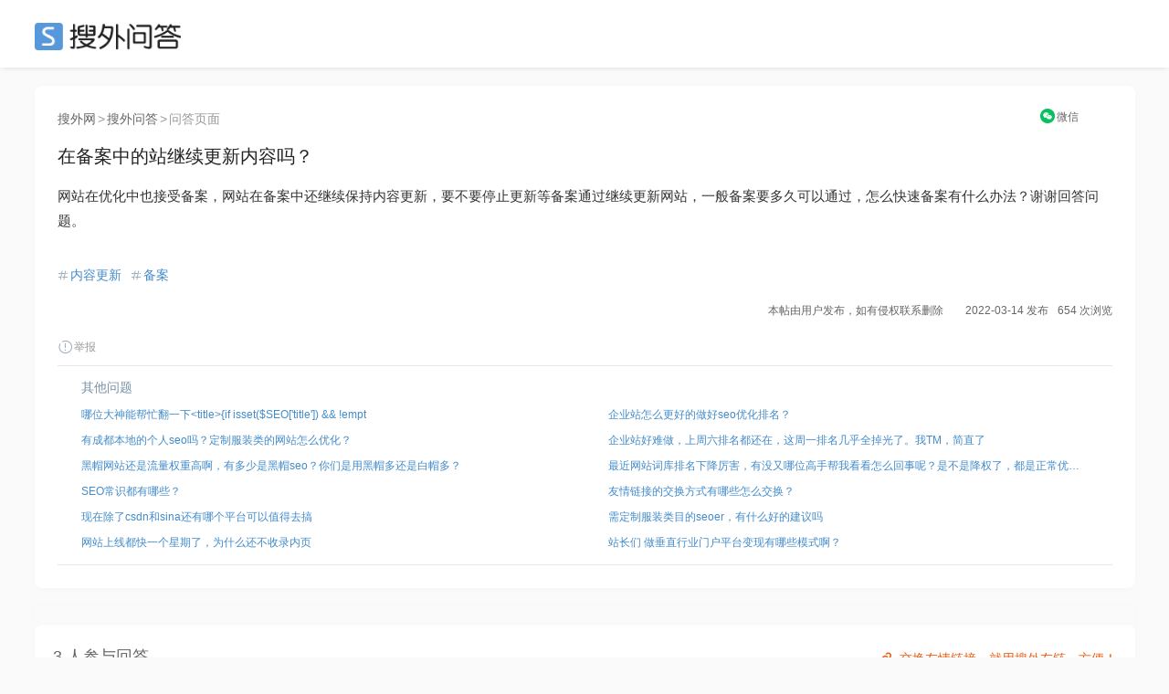

--- FILE ---
content_type: text/html; charset=UTF-8
request_url: https://ask.seowhy.com/question/234885
body_size: 11415
content:
<!DOCTYPE html>
<html lang="en">
<head>
    <meta charset="utf-8">
    <meta http-equiv="X-UA-Compatible" content="IE=edge">
    <meta name="viewport" content="width=device-width, initial-scale=1, user-scalable=no">

            <title>在备案中的站继续更新内容吗？ - 搜外SEO问答</title>
        
      
    <meta name=generator content="Seowhy tirm">
    <link href="https://static.seowhy.com/ask/img/sw_icon.png?v=1.1" rel="shortcut icon" type="image/x-icon">
    <meta name="mobile-agent" content="format=html5;url=https://ask.seowhy.com/question/234885" />

    <link href="/js/lay/layui/css/layui.css" rel="stylesheet"><link rel="stylesheet" type="text/css" href="https://static.seowhy.com/ask/css/style/iconfont.css" />
<link rel="stylesheet" type="text/css" href="https://static.seowhy.com/ask/css/bootstrap.css" />
<link rel="stylesheet" type="text/css" href="https://static.seowhy.com/ask/css/common.css?v=1.1.10" />
<link rel="stylesheet" type="text/css" href="https://static.seowhy.com/ask/css/style.css?v=1.1.22" />
    <script>
        var G_BASE_URL =  'https://ask.seowhy.com/';
        var IN_MOBILE  = '';
        var IN_WEICIN  = '';
        
    </script>
    <base href="https://ask.seowhy.com/" /><!--[if IE]></base><![endif]-->

    <script src="/js/lay/layui/layui.js"></script>
    <script>
var _hmt = _hmt || [];
(function() {
  var hm = document.createElement("script");
  hm.src = "https://hm.baidu.com/hm.js?3cf5c32966efa75792bf5297db48803a";
  var s = document.getElementsByTagName("script")[0]; 
  s.parentNode.insertBefore(hm, s);
})();
</script>
<script>LA.init({id: "JpSG42Uv1PHf6p8C",ck: "JpSG42Uv1PHf6p8C"})</script>
</head>
<body>
<div id="js-pjax-loader-bar" class="pjax-loader-bar is-loading"><div class="progress"></div></div>
<!-- 搜外问答主导航 -->
<div class="header" id="global-header">
    <div class="header-inner">
        <div class="header-top clearfix">
                        <div class="header-logo"><a href="https://ask.seowhy.com/">SEO</a></div>
                    </div>
    </div>
</div><div class="hidden hide" id="page-title">在备案中的站继续更新内容吗？ - 搜外SEO问答</div>
<div class="aw-container-wrap">
    <div class="container">
        <div class="row">
            <div class="aw-content-wrap clearfix">
                <div class="aw-main-content">

                    <div class="aw-mod aw-question-detail aw-item">
                    <div class="mod-pos">
                    <a href="https://www.seowhy.com/">搜外网</a><span>></span><a href="https://ask.seowhy.com/">搜外问答</a><span>></span>问答页面
                    </div>
                        <div class="mod-head">
                            <h1>
                                在备案中的站继续更新内容吗？                                                                                                                                                            </h1>
                            <!-- ccx二维码弹窗 -->
                                <div class="reward" style="position: absolute;right: 0px;top: -39px;font-size: 12px;text-align: center;width: 10%;">
                                    <a title="手机上阅读本文" style="display: inline-block;" href="javascript:;" onclick="FE.alert('<div class=text-center><p>请用微信扫描以下二维码</p><p>在手机上查看本文</p><img src=https://ask.seowhy.com/index/qrcode?text=https://ask.seowhy.com/question/234885 /></div>');"  data-toggle="dropdown"><i class="iconfont icon-WeChat" style="color: rgb(7, 193, 96);position: relative;top: 1px;margin-right: 2px;"></i><span style="color: #666;">微信</span></a>
                                                                    </div>
                            <!-- end ccx二维码弹窗 -->
                        </div>
                                                <div class="mod-body">
                            <div class="content markitup-box">
                                                                <p>网站在优化中也接受备案，网站在备案中还继续保持内容更新，要不要停止更新等备案通过继续更新网站，一般备案要多久可以通过，怎么快速备案有什么办法？谢谢回答问题。</p></div>
                        </div>
                        <!-- 追加问题 -->
                        <div class="aw-mod sameAak hide" id="same-ask-box">
                            <div class="sameAsk-title"><i class="iconfont icon-sameAak" title="搜外VIP学员"></i>追加问题</div>
                            <div class="sameAsk-content">

                            </div>
                        </div><!-- end 追加问题 -->
                        <div class="mod-footer">
                            <!-- 话题bar -->
                            <div class="aw-mod sw-topic-bar">
                                <div class="sw-tag-bar clearfix aw-topic-editor" id="question_topic_editor" data-type="question" data-id="234885">
                                    <!-- ccx mySite -->
                                    <!--  -->
                                    <!-- end ccx -->
                                                                                                                                                                            <span class="sw-topic-tag" data-id="976"><i class="iconfont icon-topic"></i><a href="https://ask.seowhy.com/topic/neironggengxin" class="text">内容更新</a></span>
                                                                        <span class="sw-topic-tag" data-id="1865"><i class="iconfont icon-topic"></i><a href="https://ask.seowhy.com/topic/备案" class="text">备案</a></span>
                                                                                                                                                                        <div style="text-align:right;font-size: 12px;"><b style="font-weight: normal;">本帖由用户发布，如有侵权联系删除&emsp;&emsp;2022-03-14 发布</b><b style="font-weight: normal;margin-left: 10px;">654 次浏览</b></div>
                                    <a href="javascript:;" class="text-color-999" onclick="FE.report('question', '234885');"> <i class="iconfont icon-report"></i>举报</a>
                                    <!-- ccx Add次数与时间 -->
                                </div>
                            </div><!-- end 话题bar -->
                            

                        </div>

                     <div class="mod-footer clearfix">
                        <div class="sw-mod sw-qdata" style="height: auto;">
                            <div class="question-ccx">
                                                                <div class="aw-mod sw-area">
                                    <!-- 最新问题 -->
                                    <div class="mod-head colorSystem">其他问题</div>
                                    <div class="mod-body font-size-12">
                                        <ul>
                                                                                        <li><a href="https://ask.seowhy.com/question/234886">哪位大神能帮忙翻一下&lt;title&gt;{if isset($SEO['title']) &amp;&amp; !empt</a></li>

                                                                                        <li><a href="https://ask.seowhy.com/question/234887">有成都本地的个人seo吗？定制服装类的网站怎么优化？</a></li>

                                                                                        <li><a href="https://ask.seowhy.com/question/234888">黑帽网站还是流量权重高啊，有多少是黑帽seo？你们是用黑帽多还是白帽多？</a></li>

                                                                                        <li><a href="https://ask.seowhy.com/question/234889">SEO常识都有哪些？</a></li>

                                                                                        <li><a href="https://ask.seowhy.com/question/234890">现在除了csdn和sina还有哪个平台可以值得去搞</a></li>

                                                                                        <li><a href="https://ask.seowhy.com/question/262554">网站上线都快一个星期了，为什么还不收录内页</a></li>
                                        </ul>
                                    </div>
                                </div>
                                                                                                <div class="aw-mod sw-area ">

                                    <div class="mod-head colorSystem">&emsp;</div>
                                    <div class="mod-body font-size-12">
                                        <ul>
                                                                                        <li><a href="https://ask.seowhy.com/question/234884">企业站怎么更好的做好seo优化排名？</a></li>
                                                                                        <li><a href="https://ask.seowhy.com/question/234883">企业站好难做，上周六排名都还在，这周一排名几乎全掉光了。我TM，简直了</a></li>
                                                                                        <li><a href="https://ask.seowhy.com/question/234882">最近网站词库排名下降厉害，有没又哪位高手帮我看看怎么回事呢？是不是降权了，都是正常优化的。</a></li>
                                                                                        <li><a href="https://ask.seowhy.com/question/234881">友情链接的交换方式有哪些怎么交换？</a></li>
                                                                                        <li><a href="https://ask.seowhy.com/question/234880">需定制服装类目的seoer，有什么好的建议吗</a></li>
                                                                                        <li><a href="https://ask.seowhy.com/question/262555">站长们 做垂直行业门户平台变现有哪些模式啊？</a></li>
                                        </ul>
                                    </div>
                                </div>
                                                            </div>
                            <div class="clear"></div>
                        </div>
                        <!-- 评论框 -->
                        <div class="aw-quick-answer-box" style="padding: 0 10px;display:none">
                            <div class="aw-comment-list">
                                <ul class="comment-list-content">
                                </ul>
                            </div>
                            <form class="comment-form" method="post" action="https://ask.seowhy.com/ajax/saveanswer/" onsubmit="return false;">
                                <input type="hidden" name="question_id" value="234885" />
                                <input type="hidden" id="quote_id" name="quote_id" />
                                <div class="aw-comment-box-main">
                                    <textarea class="aw-comment-txt form-control" rows="2" name="answer_content" placeholder="回答内容..." style="overflow: hidden; word-wrap: break-word; resize: vertical;"></textarea>
                                    <div class="aw-comment-box-btn"><span class="pull-right"><a href="javascript:;" class="btn btn-mini btn-success btn-reply" onclick="FE.ajaxPost($(this).parents('.comment-form'));">快速回答</a><a href="javascript:;" class="btn btn-mini btn-gray close-comment-box">取消</a></span></div>
                                </div>
                            </form>
                        </div>
                    </div>

                    </div>
                    <!-- 问题发起人、数据展示、悬赏按钮 -->
<style>
.question-ccx {display: flex;width: 100%;margin: 0 auto;padding: 0;}
.question-ccx .sw-area {width: 50%;padding: 12px 26px 10px 26px;box-shadow: none;float: left;}
.question-ccx .sw-area ul li {padding: 3px 0;white-space: nowrap;text-overflow: ellipsis;overflow: hidden;display: flex;}
.question-ccx .sw-area ul li a{white-space: nowrap;text-overflow: ellipsis;overflow: hidden;}
.question-ccx .sw-area span {color: #999;}
.question-ccx .side-reward span {color: #ec5a12;}
.question-ccx .sw-area .mod-head {padding-bottom: 5px;}
.question-ccx .side-reward {border-left: 1px solid #e0e8ee;float: right;}
/* .question-ccx .sw-area ul li:nth-child(5) {display: none;} */

.ccx-question {
    border: 1px solid #e4eaee;
    overflow: hidden;
    padding: 20px 0;
    display: flex;
    width: 100%;
}
.ccx-new-question {
    width: 50%;
    padding: 0 20px;
}
.ccx-new-question li {
    height: 36px;
    line-height: 36px;
    border-bottom: 1px dashed #e2e2e2;
    white-space: nowrap;
    text-overflow: ellipsis;
    overflow: hidden;
}
.ccx-new-question li:last-child {
    border-bottom: none;
}
</style>



                    <!-- end 问题操作栏 -->
                                        <!-- ccx编辑广告位 -->
                    <style>
                        .ccx-img {padding: 0; margin: 0 auto; width: 100%;position: relative;}
                        .ccx-img_l {float: left; width: 49%;}
                        .ccx-img_r {float: right;width: 49%;}
                        .ccx-img img {width: 100%;border-radius: 8px;}
                    </style>
                    <div class="ccx-img">
                       <div class="ccx-img_l">
                            <a href="/" target="_blank" rel="nofollow" >

                            </a>
                        </div>
                      <div class="ccx-img_r">
                                                  <a href="https://didi.seowhy.com/spider.html" target="_blank" rel="nofollow">

                                                  </a>
                                              </div>
                        <div class="clear"></div>
                        <div style="position: absolute;right: 20px;bottom: -48px;z-index: 2;">
                          <a style="color: rgba(235,90,15,1);" href="https://didi.seowhy.com/" title="交换友情链接，就用搜外友链，方便！" target="_blank">
                            <i class="iconfont icon-link" style="font-size: 20px;color: #ec5a12;vertical-align: -2px;margin-right: 5px;"></i>交换友情链接，就用搜外友链，方便！</a>
                        </div>
                    </div>
                    <!-- 回答区域 -->
                                            
                        <!-- test-cache-answer -->
                        <div class="aw-mod aw-question-comment">
                            <div class="mod-head">
                                <ul class="aw-nav-tabs">
                                    <div class="aw-nav-tabs--title">3 人参与回答<!--<a style="color: rgba(235,90,15,1); margin-left:20px;" href="http://www.kuaipaizhijia.com/" target="_blank"><span style="font-size: 12px;position: relative;padding: 4px 8px;background: rgb(0 0 0 / 20%);color: #fff;bottom: 3px;margin-right: 3px;">广告</span>&gt;&gt;&gt;新算法，优化上首页，网站稳定排名。</a>--></div>
                                </ul>
                            </div>
                                                            <div class="mod-body aw-feed-list">
                                                                        
                                                                        
                                                                                <div class="aw-item aw-item-1584678" id="answer-1584678">
		<div class="mod-head">
	<!-- 		            <a href="https://ask.seowhy.com/people/182115" class="sw-qdata--author__name aw-user-img aw-border-radius-5" rel="nofollow" target="_blank">
            <img src="https://static.seowhy.com/avatar/default/6.jpg" alt="琪琪七七">
                    </a>
     -->
		<div class="title clearfix">
			<div class="title--a">
				<a class="aw-user-name" href="https://ask.seowhy.com/people/182115">用户182115</a>
								<span class="m-dot">·</span>
				<span class="text-color-999">防雷相关</span>
							</div>
			<!--  -->
		</div>
		</div>

	<div class="mod-body clearfix">
	
			<div class="markitup-box"><p>这个不用的 你更新你的不影响</p></div>
		</div>
	<div class="mod-footer">
		<div class="meta clearfix">
			<span class="text-color-999 pull-right" title="2022-03-14 13:37">
				3 年前				<div style="position: relative;top: 15px;">
				IP属地：安徽 </div></span>
							<!-- 赞同 · 默认状态 -->
				<span class="operate"><a href="javascript:;" class="" onclick="FE.agree($(this), 'answer', '1584678')" data-toggle="tooltip" data-placement="bottom" title="赞同该回答"><i class="iconfont icon-agree"></i>赞同 <span class="agree-count">0</span></a></span>
			
			<span class="operate"><a href="javascript:;" class="comment-btn" data-id="1584678" data-type="answer" data-count="0"><i class="iconfont icon-comment"></i>评论 0</a></span>
			<div class="more-operate">
				<a href="javascript:;" class="text-color-999" onclick="FE.favorable($(this), 'answer', '1584678');"><i class="iconfont icon-collect"></i>收藏</a>
				<a href="javascript:;" onclick="FE.report('topicanswer', '1584678');" class="text-color-999"><i class="iconfont icon-report"></i>举报</a>
				<!-- 管理操作 -->
												
							</div>
		</div>
		<!-- 评论框 -->
		<div class="aw-comment-box" id="">
			<div class="aw-comment-list">
				<ul class="comment-list-content">
				</ul>
			</div>
			<form class="comment-form" method="post" action="https://ask.seowhy.com/ajax/savecomment/" onsubmit="return false;">
				<input type="hidden" name="item_type" value="answer">
				<input type="hidden" name="item_id" value="1584678">
				<div class="aw-comment-box-main">
					<textarea class="aw-comment-txt form-control" rows="2" name="message" placeholder="评论一下..." style="overflow: hidden; word-wrap: break-word; resize: none; height: 34px;"></textarea>
					<div class="aw-comment-box-btn"><span class="pull-right"><a href="javascript:;" class="btn btn-mini btn-success btn-reply" onclick="FE.ajaxPost($(this).parents('.comment-form'), null, 'comment');">评论</a><a href="javascript:;" class="btn btn-mini btn-gray close-comment-box">取消</a></span></div>
				</div>
			</form>
		</div>
	</div>
</div>                                    
                                                                                <div class="aw-item aw-item-1584657" id="answer-1584657">
		<div class="mod-head">
	<!-- 		            <a href="https://ask.seowhy.com/people/159126" class="sw-qdata--author__name aw-user-img aw-border-radius-5" rel="nofollow" target="_blank">
            <img src="https://static.seowhy.com/avatar/default/1.jpg" alt="三九问答">
                    </a>
     -->
		<div class="title clearfix">
			<div class="title--a">
				<a class="aw-user-name" href="https://ask.seowhy.com/people/159126">用户159126</a>
								<span class="m-dot">·</span>
				<span class="text-color-999">专业的有问必答平台</span>
							</div>
			<!--  -->
		</div>
		</div>

	<div class="mod-body clearfix">
	
			<div class="markitup-box"><p>也可以更新，这个不存在的</p></div>
		</div>
	<div class="mod-footer">
		<div class="meta clearfix">
			<span class="text-color-999 pull-right" title="2022-03-14 13:06">
				3 年前				<div style="position: relative;top: 15px;">
				IP属地：湖北 </div></span>
							<!-- 赞同 · 默认状态 -->
				<span class="operate"><a href="javascript:;" class="" onclick="FE.agree($(this), 'answer', '1584657')" data-toggle="tooltip" data-placement="bottom" title="赞同该回答"><i class="iconfont icon-agree"></i>赞同 <span class="agree-count">0</span></a></span>
			
			<span class="operate"><a href="javascript:;" class="comment-btn" data-id="1584657" data-type="answer" data-count="0"><i class="iconfont icon-comment"></i>评论 0</a></span>
			<div class="more-operate">
				<a href="javascript:;" class="text-color-999" onclick="FE.favorable($(this), 'answer', '1584657');"><i class="iconfont icon-collect"></i>收藏</a>
				<a href="javascript:;" onclick="FE.report('topicanswer', '1584657');" class="text-color-999"><i class="iconfont icon-report"></i>举报</a>
				<!-- 管理操作 -->
												
							</div>
		</div>
		<!-- 评论框 -->
		<div class="aw-comment-box" id="">
			<div class="aw-comment-list">
				<ul class="comment-list-content">
				</ul>
			</div>
			<form class="comment-form" method="post" action="https://ask.seowhy.com/ajax/savecomment/" onsubmit="return false;">
				<input type="hidden" name="item_type" value="answer">
				<input type="hidden" name="item_id" value="1584657">
				<div class="aw-comment-box-main">
					<textarea class="aw-comment-txt form-control" rows="2" name="message" placeholder="评论一下..." style="overflow: hidden; word-wrap: break-word; resize: none; height: 34px;"></textarea>
					<div class="aw-comment-box-btn"><span class="pull-right"><a href="javascript:;" class="btn btn-mini btn-success btn-reply" onclick="FE.ajaxPost($(this).parents('.comment-form'), null, 'comment');">评论</a><a href="javascript:;" class="btn btn-mini btn-gray close-comment-box">取消</a></span></div>
				</div>
			</form>
		</div>
	</div>
</div>                                    
                                                                                <div class="aw-item aw-item-1584633" id="answer-1584633">
		<div class="mod-head">
	<!-- 		            <a href="https://ask.seowhy.com/people/209321" class="sw-qdata--author__name aw-user-img aw-border-radius-5" rel="nofollow" target="_blank">
            <img src="https://static.seowhy.com/avatar/default/10.jpg" alt="叶子过河全靠浪">
            <i class="iconfont icon-vip" title="搜外VIP学员"></i>        </a>
     -->
		<div class="title clearfix">
			<div class="title--a">
				<a class="aw-user-name" href="https://ask.seowhy.com/people/209321">用户209321</a>
							</div>
			<!--  -->
		</div>
		</div>

	<div class="mod-body clearfix">
	
			<div class="markitup-box"><p>7-15天正常点，每个地方不一样，<a href="https://ask.seowhy.com/topic/备案" target="_blank">备案</a>的时候域名都不能用更新<a href="https://ask.seowhy.com/topic/文章" target="_blank">文章</a>干嘛。</p></div>
		</div>
	<div class="mod-footer">
		<div class="meta clearfix">
			<span class="text-color-999 pull-right" title="2022-03-14 12:02">
				3 年前				<div style="position: relative;top: 15px;">
				IP属地：广东 </div></span>
							<!-- 赞同 · 默认状态 -->
				<span class="operate"><a href="javascript:;" class="" onclick="FE.agree($(this), 'answer', '1584633')" data-toggle="tooltip" data-placement="bottom" title="赞同该回答"><i class="iconfont icon-agree"></i>赞同 <span class="agree-count">0</span></a></span>
			
			<span class="operate"><a href="javascript:;" class="comment-btn" data-id="1584633" data-type="answer" data-count="0"><i class="iconfont icon-comment"></i>评论 0</a></span>
			<div class="more-operate">
				<a href="javascript:;" class="text-color-999" onclick="FE.favorable($(this), 'answer', '1584633');"><i class="iconfont icon-collect"></i>收藏</a>
				<a href="javascript:;" onclick="FE.report('topicanswer', '1584633');" class="text-color-999"><i class="iconfont icon-report"></i>举报</a>
				<!-- 管理操作 -->
												
							</div>
		</div>
		<!-- 评论框 -->
		<div class="aw-comment-box" id="">
			<div class="aw-comment-list">
				<ul class="comment-list-content">
				</ul>
			</div>
			<form class="comment-form" method="post" action="https://ask.seowhy.com/ajax/savecomment/" onsubmit="return false;">
				<input type="hidden" name="item_type" value="answer">
				<input type="hidden" name="item_id" value="1584633">
				<div class="aw-comment-box-main">
					<textarea class="aw-comment-txt form-control" rows="2" name="message" placeholder="评论一下..." style="overflow: hidden; word-wrap: break-word; resize: none; height: 34px;"></textarea>
					<div class="aw-comment-box-btn"><span class="pull-right"><a href="javascript:;" class="btn btn-mini btn-success btn-reply" onclick="FE.ajaxPost($(this).parents('.comment-form'), null, 'comment');">评论</a><a href="javascript:;" class="btn btn-mini btn-gray close-comment-box">取消</a></span></div>
				</div>
			</form>
		</div>
	</div>
</div>                                    
                                    

                                </div>
                                                                                    </div><!-- end 回答区域 -->
                        
                                        <!-- 编辑器 -->
                    <!--<div class="aw-mod aw-replay-box question">
                    <div style="top: -10px;line-height: 1;position: relative;"><span class="icon-ai55 iconfont" style="color: #ff3131;font-size: 20px;position: relative;top: 3px;"></span>回复问答禁止带推广链接、违法词及灌水，违规将封禁账号！！<a href="https://ask.seowhy.com/question/55096" target="_blank">了解合理带链接的方法</a></div>
                                            <div class="alert alert-notice">
                            本贴交流超时，回复已关闭
                        </div>
                    
                                                <div class="ccx-question">
                            <div class="ccx-new-question">
                                                                            <li><a href="https://ask.seowhy.com/question/234884">企业站怎么更好的做好seo优化排名？</a></li>
                                                                            <li><a href="https://ask.seowhy.com/question/234883">企业站好难做，上周六排名都还在，这周一排名几乎全掉光了。我TM，简直了</a></li>
                                                                            <li><a href="https://ask.seowhy.com/question/234882">最近网站词库排名下降厉害，有没又哪位高手帮我看看怎么回事呢？是不是降权了，都是正常优化的。</a></li>
                                                                            <li><a href="https://ask.seowhy.com/question/234881">友情链接的交换方式有哪些怎么交换？</a></li>
                                                                            <li><a href="https://ask.seowhy.com/question/234880">需定制服装类目的seoer，有什么好的建议吗</a></li>
                                                                </div>
                            <div class="ccx-new-question">
                                                                            <li><a href="https://ask.seowhy.com/question/234886">哪位大神能帮忙翻一下&lt;title&gt;{if isset($SEO['title']) &amp;&amp; !empt</a></li>
                                                                            <li><a href="https://ask.seowhy.com/question/234887">有成都本地的个人seo吗？定制服装类的网站怎么优化？</a></li>
                                                                            <li><a href="https://ask.seowhy.com/question/234888">黑帽网站还是流量权重高啊，有多少是黑帽seo？你们是用黑帽多还是白帽多？</a></li>
                                                                            <li><a href="https://ask.seowhy.com/question/234889">SEO常识都有哪些？</a></li>
                                                                            <li><a href="https://ask.seowhy.com/question/234890">现在除了csdn和sina还有哪个平台可以值得去搞</a></li>
                                                                </div>
                        </div>-->
                        


                        
                    <!-- end 编辑器 -->

                </div><!-- end 左侧 -->
                <div class="out-link-box">
    <h2 style="line-height: 20px;">
        <img src="https://static.seowhy.com/www/didi/static/didi/included.png" style="width: 24px;">
        <a href="https://didi.seowhy.com/included.html" rel="收录宝" title="收录宝" target="_blank" style="font-size: 17px;font-weight: bold;position: relative;top: 2px;">
收录宝</a>
    </h2>
            <a href="https://www.hbmaxxgbyy.com/news/376.html" target="_blank" > s/376 </a>
            <a href="https://www.hbmaxxgbyy.com/guan/375.html" target="_blank" > n/375 </a>
            <a href="https://baike.kanbaow.cn" target="_blank" > kanba </a>
            <a href="https://baike.kanbaow.cn/jiaodianrenwu" target="_blank" > odian </a>
            <a href="https://baike.kanbaow.cn/wenhuayishu" target="_blank" > enhua </a>
            <a href="https://baike.kanbaow.cn/lishiwenxue" target="_blank" > ishiw </a>
            <a href="https://baike.kanbaow.cn/zirankexue" target="_blank" > ziran </a>
            <a href="https://baike.kanbaow.cn/gongchengkeji" target="_blank" > gchen </a>
            <a href="https://baike.kanbaow.cn/tianwendili" target="_blank" > ianwe </a>
            <a href="https://baike.kanbaow.cn/guanyuwomen" target="_blank" > uanyu </a>
            <a href="https://baike.kanbaow.cn/zhanluehezuo" target="_blank" > anlue </a>
            <a href="https://baike.kanbaow.cn/mianzeshengming" target="_blank" > eshen </a>
            <a href="https://baike.kanbaow.cn/fuwuxieyi" target="_blank" > /fuwu </a>
            <a href="https://baike.kanbaow.cn/lurutiaojian" target="_blank" > rutia </a>
            <a href="https://baike.kanbaow.cn/wenhuayishu/36.html" target="_blank" > hu/36 </a>
            <a href="https://baike.kanbaow.cn/wenhuayishu/37.html" target="_blank" > hu/37 </a>
            <a href="https://baike.kanbaow.cn/wenhuayishu/38.html" target="_blank" > hu/38 </a>
            <a href="https://baike.kanbaow.cn/wenhuayishu/39.html" target="_blank" > hu/39 </a>
            <a href="https://baike.kanbaow.cn/wenhuayishu/40.html" target="_blank" > hu/40 </a>
            <a href="https://baike.kanbaow.cn/wenhuayishu/41.html" target="_blank" > hu/41 </a>
    </div>

<div class="out-link-box">
    <h2 style="line-height: 20px;">
        <img src="https://static.seowhy.com/www/didi/static/didi/spider.png" style="width: 24px;">
        <a href="https://didi.seowhy.com/spider.html" rel="蜘蛛池" title="蜘蛛池" target="_blank" style="font-size: 17px;font-weight: bold;position: relative;top: 2px;">
蜘蛛池</a>
    </h2>
    </div>

<style>
    .out-link-box{
        background-color : #fff;
        width: 100%;
        margin: 20px 0;
        padding: 20px;
    }
</style>

                                        <!-- 问题详情 · 侧边栏开始 -->
                                      <div class="col-md-3 aw-side-bar hidden-xs hidden-sm">
                                          <!-- 统计人数引流滴滴 -->
                                          			<!--<div class="header-post">
				<div class="button-groups" style="width: 100%;">
					<a style="font-size: 18px;line-height: 50px;width: 100%;margin: 0 auto 20px;" href="https://ask.seowhy.com/publish/question/" class="button-group button-group--white" rel="nofollow">提交问题</a>
				</div>
			</div>-->
		<!--<div style="margin-bottom: 20px;">
				<a href="" target="_blank" rel="nofollow">
					<img src="https://static.seowhy.com/ask/img/didi.png" alt="广告位出租-滴滴">
				</a>
			</div>-->
            <!--<div style="margin-bottom: 20px;">
				<a href="https://didi.seowhy.com/" target="_blank">
					<img src="https://static.seowhy.com/ask/img/didi.png" alt="管家gjia.png" width="230">
				</a>
			</div>
            <div style="margin-bottom: 20px;">
				<a href="https://guanjia.seowhy.com/download?kgo7vg" target="_blank" rel="nofollow">
					<img src="https://static.seowhy.com/ask/img/guanrj.png" alt="6系统建站">
				</a>
			</div>--><!-- end 统计人数引流滴滴 -->

                                          <!--<div style="margin-bottom: 20px;">
    <a href="https://www.mamioo.com/?u=26927" target="_blank" rel="nofollow">
        <img src="http://fuwei.seowhy.com/wp-content/uploads/2020/06/guanggao.png" alt="618小米">
    </a>
</div>-->
<div style="margin-bottom: 20px;">
    <a href="https://ask.seowhy.com/question/270019" target="_blank" rel="nofollow">
       
    </a>
</div>





                                          <!-- 相关问题/话题/文章 -->
                                          <div class="aw-mod sw-area">
	<!-- 最新问题 -->
	<div class="mod-head colorSystem">相关问题</div>
	<!-- 最新话题 
	<div class="mod-head colorSystem">相关话题</div>
	-->
	<!-- 最新文章
	<div class="mod-head colorSystem">相关文章</div>
	-->
	<div class="mod-body font-size-12">
		<ul>
										<li><a href="https://ask.seowhy.com/question/277319">域名备案对SEO优化是否有影响?</a><span>(0 个回答)</span></li>
										<li><a href="https://ask.seowhy.com/question/277273">掉了备案后百度一直不收录了</a><span>(4 个回答)</span></li>
										<li><a href="https://ask.seowhy.com/question/277272">不备案百度就不会收录了吗？</a><span>(4 个回答)</span></li>
										<li><a href="https://ask.seowhy.com/question/277259">已经备案了的网站不用了，想换一个网站该怎么做？</a><span>(1 个回答)</span></li>
										<li><a href="https://ask.seowhy.com/question/277226">网站一直都有持续内容更新为什么没有关键词排名？</a><span>(4 个回答)</span></li>
										<li><a href="https://ask.seowhy.com/question/277199">域名申请后多久可以申请备案？</a><span>(4 个回答)</span></li>
										<li><a href="https://ask.seowhy.com/question/276745">未通过备案的站能排名靠前吗？</a><span>(3 个回答)</span></li>
										<li><a href="https://ask.seowhy.com/question/276727">电影站流量暴涨上万怎么盈利？</a><span>(4 个回答)</span></li>
					</ul>
	</div>
</div><!-- end 相关问题/话题/文章 -->
                                          <div style="margin-bottom: 20px;">
                                              <a href="https://ask.seowhy.com/question/89058" target="_blank" rel="nofollow">
                                                  <img src="https://static.seowhy.com/ask/img/ui.png" alt="SEO培训">
                                              </a>
                                          </div>




                                            <!-- 最新悬赏 -->
                                            <!-- end 最新悬赏 -->

                                            <!-- 最新问题/话题/活动 -->
                                            <!--<div class="aw-mod sw-area">-->
	<!-- 最新问题 -->
	<!-- <div class="mod-head colorSystem">最新问题</div>
	<div class="mod-body font-size-12">
		<ul>
						<li><a href="https://ask.seowhy.com/question/277321">为什么内容越来越多之后，网站ip是涨了，但是跳出率越来越高？</a><span>(1 年前)</span></li>
						<li><a href="https://ask.seowhy.com/question/277319">域名备案对SEO优化是否有影响?</a><span>(1 年前)</span></li>
						<li><a href="https://ask.seowhy.com/question/277318">整站301永久转向后，为什么这两天关键词排名和搜索流量出现大幅下滑？</a><span>(1 年前)</span></li>
						<li><a href="https://ask.seowhy.com/question/277317">图片放到别阿里云的oss服务器上对seo有影响么</a><span>(1 年前)</span></li>
						<li><a href="https://ask.seowhy.com/question/277316">灰色词排名收录-建设网站选择哪一种主流域名好？</a><span>(1 年前)</span></li>
						<li><a href="https://ask.seowhy.com/question/277315">站群外推网站蜘蛛池如何验收？</a><span>(1 年前)</span></li>
						<li><a href="https://ask.seowhy.com/question/277314">站群网站多少钱？2025年的网站建设是不是更便宜了？</a><span>(1 年前)</span></li>
						<li><a href="https://ask.seowhy.com/question/277313">网站停更了小半年，从9月10号开始又开始慢慢更新但是没有收录了</a><span>(1 年前)</span></li>
						<li><a href="https://ask.seowhy.com/question/277311">今日头条账号注销之后，抖音账号和西瓜视频账号会不会一起消失？</a><span>(1 年前)</span></li>
						<li><a href="https://ask.seowhy.com/question/277310">网站发布外链如何防止后期被删除？</a><span>(1 年前)</span></li>
					</ul>
	</div>
</div>-->
<!-- end 最新问题/话题/活动 -->
                                            <!-- AD -->
                                                                                    </div>
                                </div>
                            <!-- <div class="zs">
                                <a href="http://fuwei.seowhy.com/" target="_blank">
                                    <img src="https://static.seowhy.com/ask/img/145.png" alt="SEO培训招生中">
                                </a>
                                <div class="number2">192</div>
                            </div>-->
        </div>

    </div>
</div>




<!-- ↓ 悬赏弹出 -->
<div class="modal fade alert-box aw-dashang-box in" id="xs-modal" tabindex="-1" role="dialog" aria-labelledby="myModalLabel" aria-hidden="true" style="display: none;">
    <div class="modal-dialog">
        <div class="modal-content">
            <div class="modal-header">
                <button type="button" class="close" data-dismiss="modal" aria-hidden="true">
                    &times;
                </button>
                <h4 class="modal-title" id="myModalLabel">悬赏问题</h4>
                <p>让更多人参与回答</p>
            </div>
            <div class="xs-modal-top">
                                <div class="alert alert-warning">
                    <i class="iconfont icon-redFill"></i>给问题设置一定金额，将更容易获得关注与回答。
                </div>
                            </div>
            <div class="modal-body">
                <div class="xs-modal-middle dashang-selector">
                    <div class="money-boxs clearfix">
                        <a class="money-box" data-id="1">
                            <div class="money-box-inner">
                                <span class="money-box--count">1元</span>
                                <span class="money-box--label">路过一下</span>
                            </div>
                        </a>
                        <a class="money-box" data-id="3">
                            <div class="money-box-inner active">
                                <span class="money-box--count">3元</span>
                                <span class="money-box--label">意思一下</span>
                            </div>
                        </a>
                        <a class="money-box" data-id="5">
                            <div class="money-box-inner">
                                <span class="money-box--count">5元</span>
                                <span class="money-box--label">了解一下</span>
                            </div>
                        </a>
                        <a class="money-box" data-id="8">
                            <div class="money-box-inner">
                                <span class="money-box--count">8元</span>
                                <span class="money-box--label">支持一下</span>
                            </div>
                        </a>
                        <a class="money-box" data-id="18">
                            <div class="money-box-inner">
                                <span class="money-box--count">18元</span>
                                <span class="money-box--label">有钱任性</span>
                            </div>
                        </a>
                        <a class="money-box" data-id="88">
                            <div class="money-box-inner">
                                <span class="money-box--count">88元</span><script async src="https://pagead2.googlesyndication.com/pagead/js/adsbygoogle.js?client=ca-pub-5373452058688000"
     crossorigin="anonymous"></script>
<!-- ask中间广告 -->
<ins class="adsbygoogle"
     style="display:block"
     data-ad-client="ca-pub-5373452058688000"
     data-ad-slot="7774202750"
     data-ad-format="auto"
     data-full-width-responsive="true"></ins>
<script>
     (adsbygoogle = window.adsbygoogle || []).push({});
</script>
                                <span class="money-box--label">我是土豪</span>
                            </div>
                        </a>
                    </div>
                    <div class="money-box-title colorSystem "><span>选择支付方式</span></div>
                    <form id="pay-money-form" method="post" onsubmit="return false;" target="_blank">
                        <input type="hidden" name="question_id" value="234885">
                        <input type="hidden" name="money" id="money-field" value="3">
                        <input type="hidden" name="pay_way" id="pay-way-field" value="weixin">
                        <div class="pay-way-selector clearfix">
                            <a href="javascript:;" class="pay-way-weixin active" data-id="weixin">
                                <div class="money-box-inner"><i class="iconfont icon-payWechat"></i>微信支付</div>
                            </a>
                            <a href="javascript:;" class="pay-way-alipay" data-id="alipay">
                                <div class="money-box-inner"><i class="iconfont icon-payAlipay"></i>支付宝</div>
                            </a>
                            <a  href="javascript:;" class="pay-way-balance disabled" data-id="balance">
                                <div class="money-box-inner"><i class="iconfont icon-paySeowhy"></i>余额支付</div>
                            </a>
                        </div>
                    </form>
                    <a class="button button--orange" id="save-dashang" href="javascript:;" ><span>确认支付 →</span></a>
                </div>
            </div>
        </div>
    </div>
</div>


<div class="modal fade alert-box quick-comment-box" id="quick-comment-box" tabindex="-1" role="dialog" aria-labelledby="quick-comment" aria-hidden="true" style="display: none;">
    <div class="modal-dialog">
        <div class="modal-content">
            <div class="modal-header">
                <button type="button" class="close" data-dismiss="modal" aria-hidden="true">
                    &times;
                </button>
                <h4 class="modal-title" id="quick-comment">追问</h4>
            </div>
            <div class="modal-body">
                <form class="comment-form" method="post" action="https://ask.seowhy.com/ajax/savecomment/" onsubmit="return false;">
                    <input type="hidden" name="item_type" value="question">
                    <input type="hidden" name="item_id" value="234885">
                    <div class="aw-comment-box-main clearfix">
                        <textarea class="form-control" rows="5" name="message" placeholder="补充提问..."></textarea>
                        <div class="aw-comment-box-btn"><span class="pull-right"><a class="pull-right button button--green" onclick="FE.ajaxPost($(this).parents('.comment-form')); return false;">追问</a></span></div>
                    </div>
                </form>
            </div>

        </div>
    </div>
</div>
<script>
    var user_balance = '';
    var QUESTION_ID  = '234885';
    var NEW_QUESTION = '';


</script>
<style>.footer h5{color:#428bca}</style>
<div class="footer">
	<div class="footer-top">
		<div class="footer-top-in">
			<div class="footer-yunaq pull-right" style="margin-right:0px;">
				<img src="https://ke.seowhy.com/static/common/ewm.png" style="height:100px;" alt="搜外微信">
			</div>
			<div class="footer-solution">
				<h5>提供服务</h5>
				<ul class="footer-ul">
					<li><a href="https://ke.seowhy.com/" target="_blank">搜外视频课程</a></li>
					<li><a href="http://fuwei.seowhy.com/" target="_blank">SEO培训</a></li>
				</ul>
			</div>
			<div class="footer-link">
				<h5>常用链接</h5>
				<ul class="footer-ul">
					<li><a href="https://didi.seowhy.com" target="_blank">搜外友链</a></li>
					<li><a href="https://seo.tm" target="_blank">SEO</a></li>
<!-- 					<li><a href="http://tool.seowhy.com/" target="_blank">SEO工具大全</a></li> -->
					<li><a href="https://www.seowhy.com/faq/" target="_blank">SEO教程</a></li>
				</ul>
			</div>
			<div class="footer-trade">
				<h5>产品实验室</h5>
				<ul class="footer-ul">
					<li><a href="https://guanjia.seowhy.com/" target="_blank">内容管家:智能写作</a></li>
					<li><a href="https://6.seowhy.com/" target="_blank">搜外6系统</a></li>
                    <li><a href="https://www.seo.cn/" target="_blank">SEO和GEO观察</a></li>
				</ul>
			</div>
		</div>
	</div>
	
	<div class="footer-bot">
		<div class="footer-bot-in">
			<ul class="footer-ul">
				<li><a href="https://www.seowhy.com/" target="_blank" >搜外网</a></li>
				<li><a href="https://ke.seowhy.com/abouts/contact_us.html" target="_blank" rel="nofollow">联系我们</a></li>
				<li><a href="https://ke.seowhy.com/abouts/agreement.html" target="_blank" rel="nofollow">用户协议</a></li>
                <li>增值电信业务经营许可证：粤B2-20200658</li>
				<li><a href="http://beian.miit.gov.cn/" target="_blank" rel="nofollow">粤ICP备16053761号</a></li>
				<li><a href="https://szcert.ebs.org.cn/92b91941-8b29-4444-beae-0004b9fd1fdc" target="_blank"><img src="https://static.seowhy.com/common/newGovIcon.gif" title="深圳市市场监督管理局企业主体身份公示" alt="深圳市市场监督管理局企业主体身份公示" width="112" height="40" border="0" style="border-width:0px;border:hidden; border:none;"></a></li>
				
			</ul>
			<span>©2008-2026 SEOWHY 深圳市夫唯伙伴信息咨询有限公司</span>
		</div>
	</div>
</div><div id="fe-ajax-box"></div>
<script type="text/javascript" src="https://static.seowhy.com/ask/js/jquery.1.12.js"></script>
<script type="text/javascript" src="https://static.seowhy.com/ask/js/jquery.form.js"></script>
<script type="text/javascript" src="https://static.seowhy.com/ask/js/bootstrap.js"></script>
<script type="text/javascript" src="https://static.seowhy.com/ask/js/jquery.pjax.js"></script>
<script type="text/javascript" src="https://static.seowhy.com/ask/js/app.js?v=1.1.14"></script>
<script>
var _hmt = _hmt || [];
(function() {
  var hm = document.createElement("script");
  hm.src = "https://hm.baidu.com/hm.js?a89e60325c8243cb4164b1f6f5164fc8";
  var s = document.getElementsByTagName("script")[0]; 
  s.parentNode.insertBefore(hm, s);
})();
// $(function(){
//   $('#global-header').after('<div class="alert alert-warning" role="alert" style="width: 1205px;margin: 0 auto 20px;padding: 10px;color: #f50;font-size: 16px;">提示：搜外问答正在升级中，升级期间只可以浏览，不能进行提问新问题、回复问题等交互操作</div>');
// });
</script>
<script type="application/ld+json">
{
	"@context": "https://ziyuan.baidu.com/contexts/canbrian.jsonld",
	"@id": "https://ask.seowhy.com/question/234885",
	"appid": "无",
	"title": "在备案中的站继续更新内容吗？ - 搜外SEO问答",
	"images": [],
	"description": "网站在优化中也接受备案，网站在备案中还继续保持内容更新，要不要停止更新等备案通过继续更新网站，一般备案要多久可以通过，怎么快速备案有什么办法？谢谢回答问题。",
	"pubDate": "2022-03-14T11:57:11",
	"upDate": "2022-03-14T13:37:28"
}
</script>
</body>
</html>


--- FILE ---
content_type: text/html; charset=utf-8
request_url: https://www.google.com/recaptcha/api2/aframe
body_size: 268
content:
<!DOCTYPE HTML><html><head><meta http-equiv="content-type" content="text/html; charset=UTF-8"></head><body><script nonce="IJqaHiv5QmvpgFRDwkRt2A">/** Anti-fraud and anti-abuse applications only. See google.com/recaptcha */ try{var clients={'sodar':'https://pagead2.googlesyndication.com/pagead/sodar?'};window.addEventListener("message",function(a){try{if(a.source===window.parent){var b=JSON.parse(a.data);var c=clients[b['id']];if(c){var d=document.createElement('img');d.src=c+b['params']+'&rc='+(localStorage.getItem("rc::a")?sessionStorage.getItem("rc::b"):"");window.document.body.appendChild(d);sessionStorage.setItem("rc::e",parseInt(sessionStorage.getItem("rc::e")||0)+1);localStorage.setItem("rc::h",'1769008334341');}}}catch(b){}});window.parent.postMessage("_grecaptcha_ready", "*");}catch(b){}</script></body></html>

--- FILE ---
content_type: text/css
request_url: https://static.seowhy.com/ask/css/common.css?v=1.1.10
body_size: 14039
content:
@charset "UTF-8";

/* 重载bootstrap部分 */
em{font-style: normal;}
input[type="radio"], input[type="checkbox"]{margin:0;}
input[type="radio"]:focus, input[type="checkbox"]:focus{outline: none;}
label{margin:0;font-weight: normal;}
form{margin:0;}
select, input[type="file"]{line-height: 28px;}
select{width: auto;}
.tooltip{z-index: 9999;}
.alert{margin-bottom:10px;padding:3px 12px;background: #fcfddb;border: 1px solid #f9f2a7;font-size: 12px;}
.alert-danger, .alert-error{position: relative;margin-bottom:10px;background: #f2dede;border: 1px solid #eed3d7;}
.tab-content{padding-bottom:20px;}
.form-horizontal .control-label, .form-horizontal .controls{height: 30px;line-height: 30px;padding-top:0;}
.badge{padding:2px 6px;margin-left: 5px;background: #ccc;}
.badge.badge-info{background: #499ef3;}
.badge.badge-important{background: #ff3333;}
table{word-break: break-all;}
.table-bordered > thead > tr > th, .table-bordered > thead > tr > td{border-bottom-width:1px;}
.disabled, .disabled a{cursor: default;}
/* modal */
.modal-backdrop, .modal-backdrop.fade.in{filter:alpha(opacity=20);opacity: 0.2; }
/* 重载bootstrap按钮 */
.btn:active, .btn.active{box-shadow: none;}
.btn-mini{min-width: 64px;min-width:44px\0;height:24px;padding:0 10px;line-height:24px;font-weight: normal;font-size:12px;}
.btn-normal{min-width:76px;min-width:56px\0;height:34px;padding:0 10px;line-height: 34px;font-size: 14px;}
.btn-large{min-width:120px;min-width:100px\0;height:38px;padding:0 10px;line-height:38px;font-size:14px;}
.close{font-size: 18px;}
.btn-success, .btn-gray.active{border: none !important;background-color: #5bbf5a;color: #fff;}
.btn-success:hover, .btn-gray.active:hover{background-color: #38b836 !important;color: #fff !important;}
.btn-success:active, .btn-success:focus{background-color: #32a831 !important;}
.btn-success.active{background-color: #eee;color: #999;box-shadow: none;}
.btn-success.active:hover{background-color: #e6e6e6 !important;color: #999 !important;}
.btn-success.active:active, .btn-success.active:focus{background-color: #d9d9d9 !important;color: #999;}
.btn-primary{border: none !important;background-color: #59b0ff;}
.btn-primary:hover{background-color: #4daaff;}
.btn-primary:active, .btn-primary:focus{background-color: #1a90ff;}
.btn-gray{border: none !important;background-color: #eee;color: #999;}
.btn-gray:hover{background-color: #e6e6e6;color: #999;}
.btn-gray:active, .btn-gray:focus{background-color: #d9d9d9;}
.btn.follow b{position:relative;top:-1px;font-size: 12px;font-weight: normal;}
.btn.follow em{position:relative;top:-1px;margin:0 3px;font-size: 12px;}
.btn.follow.btn-gray em, .btn.follow.btn-gray.active em, .btn.follow.btn-success.active em{color: #e0e0e0;}
.btn.follow.btn-success em{color: #78c779;}
.form-control{padding: 6px;resize:none;border-color: #e6e6e6;box-shadow: inset 0 1px 1px rgba(144,164,174,0.1);}
.form-control:hover{border-color: #ccc !important;}
.form-control:focus{border-color: rgba(86,152,218,1) !important;box-shadow: inset 0 1px 1px rgba(86,152,218,0.2);}
.btn-group.open .aw-dropdown, .aw-feed-list .more-operate.open .aw-dropdown, .aw-question-detail .more-operate.open .aw-dropdown, .aw-article-list .aw-item .mod-footer .more-operate.open .aw-dropdown{display: block;}

/* 公共部分 */
html{height: 100%;}
body{margin: 0;height: 100%;font-size:14px; line-height:160%;color: #666;background:#FAFAFA;}
body, input, button, select, textarea, h1, h2, h3, h4, h5, h6{font-family: Helvetica Neue,Helvetica,Arial,PingFang SC,Hiragino Sans GB,WenQuanYi Micro Hei,sans-serif;}
ul, ol{margin:0;padding:0;list-style:none;}
h1, h2, h3, h4, h5, h6{margin-top:0;font-size:100%;line-height: 1.7;}
dd{margin-left: 10px;}
a{cursor: pointer;color: #428bca;text-decoration:none;}
a:visited{text-decoration:none;} 
a:hover{text-decoration: none;color: #5698da;}
a:active{text-decoration: none;color:#ba2636;} 
a:focus{outline: none !important;}
table td{vertical-align: middle !important;}
.container{width: 1235px !important;}
.aw-padding10{padding:10px;}
.aw-content-wrap{margin:0 15px;}
.aw-main-content{width: 100% !important;padding: 0 0 0px;}
.zs {padding-top: 20px;}
.zs img {width: 100%;}
.zs {
    padding-top: 20px;
    position: relative;
    margin: 0 15px;
    width: 78%;
}
.number {
    position: absolute;
    top: 59px;
    right: 294px;
    color: #ffffff;
    font-size: 31px;
}
.number2 {
    position: absolute;
    top: 59px;
    right: 294px;
    color: #ffffff;
    font-size: 31px;
}
.aw-side-bar{margin-left: -1px;padding: 0;display: none;}

.aw-side-barr{ margin-left: -1px;
    margin: -1005px 0 0 980px;
    padding: 0;}

.aw-mod .mod-head h4, .aw-mod .mod-head h4 a{font-size:14px;}
.aw-back-top{position:fixed;display:none;padding:0 5px;right:20px;bottom:20px;background-color: #d9d9d9;border-radius: 3px;}
.aw-back-top .icon-up{display:block;padding:10px;color: #a6a6a6;font-size: 20px;}
.aw-back-top:hover{background-color: #d0d0d0;}
.aw-text-align-justify{text-align: justify;}
.text-color-999{font-size: 12px;color: #999;}
.font-size-12{font-size: 12px;}
.aw-hide-txt{overflow: hidden;text-overflow:ellipsis;white-space: nowrap;}
.aw-placeholder{color: #999 !important;}
.aw-dropdown-menu li:first-child, .dropdown-menu li.first, .aw-comment-list li:first-child, .aw-edit-comment-box .aw-file-upload-box, .aw-li-border-bottom li:first-child{border-top:none;}
.aw-dropdown-list li.user a img, .aw-question-tags, .aw-mod.topic-nav ul > li > p a, .aw-mod.topic-nav ul > li > a, .aw-border-radius-5, .aw-border-radius-5 img, .aw-load-more-content, .aw-user-name img, .aw-topic-name img, .aw-topic-name span, .aw-topic-img img, .aw-dropdown-menu img, .aw-login-register a img, .aw-login-register .aw-user-head img, .aw-dropdown, .category dl dt img, .category .span12 > ul > li, .aw-mod.side-nav ul li a, .topic-edit-notes li, .aw-notopic-sort, .aw-comment-box, .aw-topic-detail-title .mod-body img, .aw-topic-search, .aw-mod-topic-edit-box .mod-head .img, .aw-inbox-read .mod-footer li .aw-item, .aw-inbox .mod-footer li .aw-user-img img, .aw-invite-list ul li img, .aw-mod-search-result .aw-item .aw-user-img img, .aw-mod-search-result .aw-item .aw-topic-img img, .aw-mod-search-result .aw-search-result-tags, .aw-file-uploader dl, .aw-card-tips, .aw-card-tips .mod-head .img img, .aw-first-login .aw-complete-data .side-bar img, .aw-first-login .aw-first-login-suggest-list .aw-topic-img img, .aw-first-login .aw-first-login-suggest-list .img img, .aw-first-login .aw-first-login-suggest-list li > span, .aw-replay-box .mod-body, .aw-publish-box .aw-publish-title .dropdown .dropdown-toggle, .markitup-box code, #markItUpPreviewFrames code, .aw-publish-title.active input, #aw-loading, .aw-user-nav > a img{border-radius: 4px;}
.category dl, .aw-mod.new-announce{border-radius: 10px;}
.aw-publish-title .dropdown .dropdown-toggle, .aw-publish-title .dropdown .dropdown-toggle a{border-radius: 0 5px 5px 0;}
.aw-nav-main li:first-child a.active{border-radius:10px 0 0 0;}
.aw-close{font-size: 16px;}
.inline-block{display: inline-block;}
.aw-global-tips{margin-bottom: 30px;}
.autosize{max-height: 800px;overflow-y:scroll !important;}
.mt-sm{margin-top: 10px;}

/* 话题编辑box */
.aw-edit-topic{display:inline-block;font-size: 12px;cursor: pointer;}
.aw-edit-topic-box{display:none;position:relative;margin-top: 10px;}
.aw-edit-topic-box input, .aw-edit-topic-box > a{margin:0 10px 10px 0;}
.aw-edit-topic-box input{width: 250px !important;}
.aw-edit-topic-box .btn-large{min-width: 0px;}
.aw-edit-topic-box p{padding:0 10px;}
/* 分类小标签 */
.aw-user-name, .aw-topic-name{font-size:12px;line-height:20px;font-weight:normal;}
.aw-user-name img, .aw-topic-name img{width: 40px;height: 40px;}
.aw-topic-bar{margin:20px 0 0;}
.aw-topic-bar .close{display: none;}
.aw-topic-bar.active .topic-tag .text{border-radius: 4px 0 0 4px;}
.aw-topic-bar.active .topic-tag .close{display: inline-block;}
.aw-topic-bar .topic-tag{float: left;margin:0 6px 10px 0;}
.topic-tag a{float: left;}
.topic-tag .text{display:inline-block;height:26px;line-height:18px;padding:4px 8px;background-color:#e3f1ff;font-size:12px;color: #5698da;border-radius: 4px;}
.topic-tag .text:hover, .topic-tag .text:active, .topic-tag .close:hover, .topic-tag .close:active{background-color: #5698da;color: #fff;}
.topic-tag .close{width: 20px;height: 20px;background-color: #66b7ff;text-align: center;line-height:20px;color: #fff;font-size: 10px;opacity: 1;filter:alpha(opacity=100);border-radius: 0 4px 4px 0;}
.sw-topic-bar .sw-tag-bar .sw-topic-tag{display: inline-block;margin: 0 6px 0 0;}
.sw-topic-bar .sw-tag-bar .sw-topic-tag .iconfont{font-size: 12px;margin-right: 2px;}
/* tabs切换样式 */
.aw-nav-tabs{position:relative;z-index:1;height:60px;margin:0;padding: 30px 20px 0;border-bottom: 1px solid rgba(174,193,208,.2);}
.aw-nav-tabs .aw-nav-tabs--title{position:absolute;top:24px;left:20px;font-size:18px;}
.aw-nav-tabs .button-groups{position: absolute;right: 25px;bottom: 14px;}

/* 全局通用下拉列表 */
.aw-dropdown{display:none;position:absolute;left:0;top:105%;z-index:9999;width:100%;min-width:110px;background: #fff;border:1px solid #ccc;box-shadow: 0 5px 5px rgba(0, 0, 0, 0.1);}
.aw-dropdown.pull-right{left: auto;right: 0;}
.aw-dropdown p{padding:5px 10px;margin:0;}
.aw-dropdown .aw-dropdown-list li{position:relative;height:42px;line-height:42px;padding:0 10px !important;border-top: 1px solid #f0f0f0;cursor: pointer;text-align: left;font-size: 14px;}
.aw-dropdown .aw-dropdown-list li:first-child{border-top: none;}
.aw-dropdown .aw-dropdown-list li:hover, .aw-dropdown .aw-dropdown-list li.active{background-color: #f0f0f0;}
.aw-dropdown .aw-dropdown-list li a{display:block;color: #666;}
.aw-dropdown .aw-dropdown-list li.topic a{display: inline;}
.aw-dropdown .aw-dropdown-list li.topic .topic-tag a{margin-top: 10px;color: #fff;}
.aw-dropdown .aw-dropdown-list li.question b{line-height: 30px;}
.aw-dropdown .aw-dropdown-list li.question .icon-bestbg{display: none;margin:15px 5px 0 0;color: #69b5ff;}
.aw-dropdown .aw-dropdown-list li.question.active{background-color: #fff;}
.aw-dropdown .aw-dropdown-list li.question.active .icon-bestbg{display: inline-block;}
.aw-dropdown .aw-dropdown-list li.user a img{width: 24px;height: 24px;margin-right: 5px;}
.aw-dropdown .aw-dropdown-list li.user a span{display:inline-block;max-width:180px;margin-left:10px;color: #999;vertical-align: top;}
.aw-question-redirect-box .aw-dropdown .aw-dropdown-list{max-height: 336px;overflow-y:auto;}
.aw-publish-title .aw-dropdown .aw-dropdown-list{max-height: 210px;overflow-y:auto;}
.aw-edit-topic-box .aw-dropdown .aw-dropdown-list{max-height: 296px;overflow-y: auto;}

/* 翻页 */
.page-control{text-align: center;}
.pagination{margin:20px 0 0;}
.pagination > .active > a, .pagination > .active > span, .pagination > .active > a:hover, .pagination > .active > span:hover, .pagination > .active > a:focus, .pagination > .active > span:focus{background-color: #499ef3;color: #fff;border-color: #499ef3;}
.pagination > li > a, .pagination > li > span{background-color: #fafafa;color: #999;border-color: #e6e6e6;}

.aw-feed-list{padding: 10px 0;}
.aw-feed-list .aw-load-more-content{margin:20px 0;}
.aw-feed-list .aw-item{position:relative;padding:12px 25px; }
.aw-feed-list .aw-item:last-child{border-bottom:none;}
.aw-feed-list .aw-item.active{margin:0 -20px;padding:14px 20px;background-color: #fffed1;}
.aw-feed-list .aw-item .mod-head, .aw-feed-list .aw-item .mod-body, .aw-feed-list .aw-item .mod-footer{position: relative;width:100%;padding-left: 50px;}
.aw-feed-list .aw-item .mod-head{z-index: 1;}
.aw-feed-list .aw-item .mod-footer{min-height:28px;line-height: 28px;font-size: 12px;}
.aw-feed-list .aw-item .aw-user-img{position:absolute;left:0;top:0;width: 40px;height: 40px;}
.aw-feed-list .aw-item .aw-user-img img{width: 40px;height: 40px;}
.aw-feed-list .aw-item .close{display: none;}
.aw-feed-list .aw-item:hover .more-operate{opacity: 1;}
.aw-feed-list .aw-item h4, .aw-feed-list .aw-item p{margin:0;}
.aw-feed-list .aw-item .aw-best-answer{position: absolute;right: 0;top: -14px;font-size: 12px;text-align: center;color: #69b5ff;}

.aw-feed-list .aw-user-name{color: #5698da;}

/*最佳回答背景*/
/*.bestAnswer-bg{background: #f9fcff;border-top: 1px solid #e2edf9;border-bottom: 1px solid #e2edf9;}*/

/*.aw-feed-list .aw-agree-by .aw-user-name{color: #999;}*/
.aw-feed-list .meta i, .aw-question-detail .meta i{font-size: 16px;vertical-align: -2px;}
.aw-feed-list .more-operate{line-height: 28px;opacity: 0;}
.aw-comment-box li .comment-more-operate{opacity: 0;}
.aw-comment-box li:hover .comment-more-operate{opacity: 1;}
.aw-feed-list .more-operate > a{height:28px;line-height:28px;margin-left:10px;font-size:12px;}
/*.aw-feed-list .more-operate > a:hover i, .aw-question-detail .more-operate a:hover i, .aw-feed-list .more-operate .btn-group > a:hover i, .aw-article-content .aw-feed-list .meta a:hover i, .aw-article-list .aw-item .mod-footer .more-operate a:hover i, .aw-question-detail .meta a:hover i{color: #499ef3;}*/
.aw-feed-list .operate{display:inline-block;float:left;}
.aw-feed-list .operate + .operate{margin-left: 5px;}
.aw-feed-list .operate a{float:left;height:28px;padding:0 10px;color: #666;line-height: 28px;text-decoration: none;background-color: #fff;border-radius: 3px;border:1px solid #eee;-webkit-transition: all .1s linear;transition: all .1s linear;}
.aw-feed-list .operate a + a{border-left: 1px solid #ebebeb;}
.aw-feed-list .operate a.agree{border-radius: 4px 0 0 4px;}

.aw-feed-list .operate a:hover{background-color: #f0f2f6;border: 1px solid #f0f2f6;color: #9cacbb;}
.aw-feed-list .operate a.active{background-color: #f0f2f6;border: 1px solid #f0f2f6;color: #9cacbb;}
.aw-feed-list .operate a:hover i{color: #9cacbb;}
.aw-feed-list .operate a.active i{color: #9cacbb;}

/* 侧边栏公共部分 */
.aw-side-bar .aw-mod{padding:20px;margin-bottom: 20px;}
.aw-side-bar .aw-mod .mod-head{padding-bottom:5px;}
.aw-side-bar .aw-mod .mod-head a{font-size: 12px;}
.aw-side-bar .aw-mod p{margin-bottom:0;}
.aw-side-bar .aw-mod ul li{padding:3px 0;}
.aw-side-bar .aw-mod ul li span{color: #999;}
.aw-side-bar .side-reward ul li span{color:#ec5a12;}
.aw-side-bar .side-reward .mod-head .iconfont{font-size: 18px;vertical-align: -1px;margin-right: 2px;}


/* 话题编辑 */
.aw-topic-bar .aw-topic-name{display:inline-block;margin:0 10px 5px 0;}

/* 问题详情页 */
.aw-question-detail{padding: 25px;}
.aw-question-detail > .mod-head{position: relative;}
.aw-question-detail .mod-head h1{margin:0;font-size:20px;line-height: 30px;color: #222;padding-right: 8%;}
.aw-question-detail .mod-head .operate{position: absolute;right: 0;top: 0;}
.aw-question-detail .mod-head .operate > a{margin:0 5px 0 0;}
.aw-question-detail .mod-head .operate .btn-group .btn{width:46px;height:34px;line-height: 20px;padding:0;font-size: 26px;box-shadow: none;}
.aw-question-detail .mod-head .operate .btn-group.open .btn{background-color:#499ef3;color: #fff;}
.aw-question-detail .mod-head .operate .btn-group .icon-cog{margin-right: 0px;color: #666;}
.aw-question-detail .mod-head .operate .aw-dropdown {min-width: 120px;}
.aw-question-detail .mod-head .operate .dropdown-menu ul li{padding:5px 10px;}
.aw-question-detail .mod-head .operate .dropdown-menu ul li a{display: block;}
.aw-question-detail .mod-body:hover .more-operate{display: block;}
.aw-question-detail .content{padding:10px 0;}
.aw-question-detail .meta{min-height: 20px;line-height: 20px;font-size: 12px;}
.aw-question-detail .meta > span, .aw-question-detail .meta > a, .aw-question-detail .meta > div{margin-right:15px;}
.aw-question-detail .more-operate{position:relative;margin:0 !important;}
.aw-question-detail .more-operate > a, .aw-question-detail .more-operate em{margin-left: 15px;}
.aw-question-detail .aw-edit-topic-box .aw-dropdown{width: 418px;}
.mod-pos a {
    color: #666666;
}

.mod-pos {
    color: #999999;
    padding-bottom: 15px;
}
.mod-pos span {
    padding: 0 2px;
}

/* 问题详情页 · 新增 */
.aw-question-comment .aw-item .title{border-top: 1px solid #f3f3f3;border-bottom: 1px solid #f3f3f3;position: relative;padding:5px 0;background-color: #fff;}
.aw-question-comment .aw-item .title .title--a{float: left;width: 90%;}
.aw-question-comment .aw-item .title .title--b{float: right;width: 10%;position: absolute;top: 4px;right: 2px;text-align: right;}
.aw-question-comment .aw-item .title .title--b .iconfont{font-size: 25px;margin-left: 5px;color: #ddd;}
.aw-question-comment .aw-item .agree-by{font-size:12px;padding:2px 0;margin-bottom: 5px;background:#fefefe;border-bottom:1px solid #f9f9f9;color:#999;}

/* 回复编辑器 */
.aw-replay-box{margin:20px 0 0;padding:25px;border-top: 3px solid rgba(174,193,208,.2);}
.aw-replay-box form > .mod-head{position: relative;height:auto;overflow:hidden;min-height:32px;margin-bottom:10px;padding-left: 40px;line-height: 28px;}
.aw-replay-box .mod-head > .aw-user-name{position: absolute;left: 0;top:0;}
.aw-replay-box .mod-head > .aw-user-name img{width: 32px;height: 32px;}
.aw-replay-box .mod-head p{height: auto;overflow: hidden;margin:3px 0 0;}
.aw-replay-box .mod-head p label{margin-left: 10px;}
.aw-replay-box .mod-head p input{margin-right: 5px;position: relative;top:-1px;top:1px\0;}
.aw-replay-box .mod-body{position:relative;}
.aw-replay-box .aw-replay-box-footer{padding-top: 10px;}
.aw-article-replay-box{position:relative;margin:20px 20px 0 0;padding-left: 60px;}
.aw-article-replay-box .mod-head{position:absolute;left:20px;}
.aw-article-replay-box .mod-head img{width: 32px;height: 32px;}
.aw-article-replay-box .mod-body{margin-bottom:10px;padding:0 !important;}
.aw-article-replay-box .mod-footer{padding:0 !important;}
.aw-article-replay-box .mod-footer input{width: 80px;}

#content-suggest,#publish-suggest{margin-bottom: 10px;padding: 30px;background: #f9f9f9;}

.aw-editor-box .mod-head{border:1px solid #e6e6e6;border-radius: 4px;}
.aw-editor-box textarea{border: none;}
.aw-editor-box .mod-body{position:relative;margin-top: 15px;line-height: 28px;}
.aw-editor-box .mod-body #question_detail_message{line-height: 34px;}
.aw-editor-box .mod-body #answer_content_message{margin-right: 10px;}
.aw-editor-box .aw-upload-tips, .aw-replay-box .aw-upload-tips{position: absolute;left: 100px;top: 3px;}
.markitup-box{position:relative;z-index:1;line-height: 1.8;color: #333;word-wrap: break-word !important;padding:12px 0;}
.markitup-box a{
    color: #333;
}
.markitup-box .aw-user-name{font-size: 14px;}
.markitup-box p{padding: 5px 0;font-size: 15px;}
.markitup-box em{font-style: italic;}
.markitup-box img{max-width: 860px;margin:10px 0;}
.markitup-box pre {margin:10px 0;padding: 16px;line-height: 20px;overflow: hidden; border: none; border-radius: 3px; background-color: #f7f7f7;font-size: 14px;font-family: monospace; white-space: pre-wrap;}
blockquote {margin: 0 40px;padding: 0 15px;font-size: 14px;color: #777;border-left: 4px solid #ddd;}
.markitup-box pre br, .markitup-box ul + br, .markitup-box ol + br {display: none;}
.markitup-box b, .markitup-box strong {color: #333;}
.markitup-box ol, .markitup-box ul, .markitup-box dl{padding: 0 40px;}
.markitup-box ol{list-style: decimal;}
.markitup-box ul{list-style: disc;}
.markitup-box .aw-upload-img-list img{margin: 10px 0;}


/* 评论box */
.aw-question-detail .aw-comment-box, .aw-question-detail .aw-invite-box, .aw-question-detail .aw-question-related-box{margin:10px 0;}
.aw-comment-box{position:relative;margin:15px auto 0;border-top: 1px solid #f3f3f3;}
.aw-comment-box .aw-comment-list{padding:10px 0 0;}
.aw-comment-box .aw-comment-list .aw-padding10{padding-top: 0;}
/*.aw-comment-box .aw-comment-list a{color: #5698da;}*/
/*.aw-comment-box form{padding:5px;background-color: #f7f9fa;}*/
.aw-comment-box textarea{margin:0;}
.aw-comment-box .aw-comment-box-btn{display:none;height:auto;overflow:hidden;margin-top:10px;}
.aw-comment-box .aw-comment-box-btn .btn{margin-left:10px;}
.aw-comment-box .aw-comment-box-btn .btn.disbaled{pointer-events:none;}
.aw-comment-list li{position: relative;padding: 10px 0 10px 25px;border-top:1px solid #f5f5f5;line-height: 18px;}
.aw-comment-list li:first-child{padding-top: 0;}
.aw-comment-list li > .aw-user-name{position: absolute;left: 0;}
.aw-comment-list li > .aw-user-name img{width: 20px;height: 20px;}
.aw-comment-list li p{margin:0;word-break:break-all;}

.aw-quick-answer-box{position:relative;margin: 0px auto 10px;}
.aw-quick-answer-box .aw-comment-list{padding:10px 0 0;}
.aw-quick-answer-box .aw-comment-list .aw-padding10{padding-top: 0;}
/*.aquick-answernt-box .aw-comment-list a{color: #5698da;}*/
/*.aw-quick-answer-box form{padding:5px;background-color: #f7f9fa;}*/
.aw-quick-answer-box textarea{margin:0;}
.aw-quick-answer-box .aw-comment-box-btn{display:none;height:auto;overflow:hidden;margin-top:10px;}
.aw-quick-answer-box .aw-comment-box-btn .btn{margin-left:10px;}
.aw-quick-answer-box .aw-comment-box-btn .btn.disbaled{pointer-events:none;}



/* 问题列表公共模块 .aw-common-list */
.aw-common-list{width:100%;height:auto;}
.aw-common-list > div + div{border-top:1px solid #f5f5f5;}
.aw-common-list .aw-item{position:relative;z-index:0;;min-height:77px;padding:14px 0 14px 50px;}
.aw-common-list .aw-item .icon-v, .aw-feed-list .aw-item .icon-v{position:absolute;left:-5px;top:-5px;width:18px;height:18px;background-color: #a3d700;color: #fff;text-align: center;line-height: 18px;font-size: 14px;border-radius: 4px;}
.aw-common-list .aw-item .icon-v.i-ve, .aw-feed-list .aw-item .icon-v.i-ve{background-color: #ffca3f;color: #fff;}
.aw-common-list .aw-item.article .markitup-box{max-height: 130px;overflow: hidden;}
.aw-common-list .aw-item.article .aw-upload-img-list{position: absolute;right: 10px;top: 0;width: 200px;}
.aw-common-list .aw-item.article .aw-upload-img-list img{max-width: 200px;}
.aw-common-list .aw-item.article .more{font-size: 12px;}
.aw-common-list .aw-item.article .inline-img{max-width:160px;max-height:80px;margin:5px 10px 0 0;}
.aw-common-list .aw-item .aw-question-content .aw-user-name{color: #666;}
/* 问题列表回复统计 */
.aw-common-list .aw-question-content h4{margin:0 0 3px;padding-right:20px;font-size:14px;word-wrap:break-word;}
.aw-common-list .aw-question-content > span, .aw-common-list .aw-question-content p span{font-size: 12px;font-weight: normal;color: #999;}
.aw-common-list .aw-question-content .aw-user-name img{max-width: 24px;}
.aw-common-list .aw-question-content p{margin:0;color: #999;}
.aw-common-list .aw-question-content .contribute{position:relative;margin-left: 20px;}
.aw-common-list .aw-question-content .contribute span{position: absolute;right:0;top:-20px;}
.aw-common-list .aw-question-content .contribute img{border-radius: 12px;}
.aw-common-list .aw-question-content .aw-topic-name{display:inline-block;margin:0 2px 3px;}
/* 问题列表用户头像 */
.aw-common-list .aw-item > .aw-user-name{position:absolute;left:0;top:18px;}
.aw-common-list .aw-question-content .aw-user-name img{width: 24px;height: 24px;}
/* 问题列表问题标签 */
.aw-question-tags{display: inline-block;padding:0 5px;height:20px;line-height:20px;background-color:#f2f2f2;font-size: 12px;color: #999;}
.aw-question-tags:hover{background-color:#ddd;color: #fff;}

/* 文章广场 */
.aw-article-list .aw-item{position: relative;margin-top:20px;padding:0 20px 20px 70px;border-bottom:1px solid #e1e1e1;}
.aw-article-list .aw-item .aw-topic-bar{margin:0;}
.aw-article-list .aw-item .aw-user-name{position: absolute;left: 20px;top: 0;}
.aw-article-list .aw-item h2 a{color: #333;font-size: 20px;line-height: 26px;}
.aw-article-list .aw-item h2 a:hover, .aw-article-list .aw-item .aw-mod-footer span a:hover{color: #4d8bcd;}
.aw-article-list .aw-item .mod-body{margin:10px 0;line-height: 24px;}
.aw-article-list .aw-item .mod-body img{max-width:100%;margin-right: 10px;}
.aw-article-list .aw-item .mod-body .content-wrap{overflow: hidden;}
.aw-article-list .aw-item .mod-body .content-wrap .content .hide-content{max-height: 440px;overflow: hidden;}
.aw-article-list .aw-item .mod-body .content-wrap .markitup-box img{max-width: 100% !important;}
.aw-article-list .aw-item .mod-footer{position: relative;}
.aw-article-list .aw-item .mod-footer .more-operate{color: #999;font-size: 12px;}
.aw-article-list .aw-item .mod-footer span > a{margin-left:15px;}
.aw-article-list .aw-item .mod-footer span a i{vertical-align: -2px;}
.aw-article-list .aw-item .mod-footer span a:hover{color: #66b7ff;}
.aw-article-list .aw-item .more{font-size: 12px;}

/* 文章详情页 */
.aw-article-content .aw-question-detail h1{max-width: 600px;}
.aw-article-content .aw-question-detail .mod-body{margin-bottom: 20px;}
.aw-article-content .aw-question-detail .mod-body > a{line-height: 38px;margin:0 0 0 15px !important;}
.aw-article-vote{border-radius: 4px;background-color: #f5f5f5;}
.aw-article-vote a{display:inline-block;float:left;height:38px;line-height:38px;padding:0 13px 0 15px;color: #9d9e9f;outline: none;}
.aw-article-vote a + a{border-left: 1px solid #e6e6e6;}
.aw-article-vote a:hover, .aw-article-vote a.active{background-color: #499ef3;color: #fff;}
.aw-article-vote a.agree{border-radius: 4px 0 0 4px;}
.aw-article-vote a.disagree{border-radius: 0 4px 4px 0;}
.aw-article-vote a:hover i, .aw-article-vote a.active i{color: #fff !important;}
.aw-article-vote i{margin:0;}
.aw-article-vote .agree i{vertical-align: 0;}
.aw-article-vote .agree b{margin-left: 5px;font-size: 16px;font-weight: 500;}
.aw-article-vote.disabled .agree{background-color: #fff !important;border:1px solid #f5f5f5;box-shadow:none;border-radius: 4px;text-decoration: none;}
.aw-article-vote.disabled .agree:hover b, .aw-article-vote.disabled .agree:hover i{color: #999 !important;}
.aw-article-content .aw-question-detail .meta{line-height: 38px;}
.aw-article-content .aw-question-detail .mod-footer a img{width: 25px;height: 25px;margin-bottom:10px;border-radius: 15px;}
.aw-article-content .aw-question-detail .mod-footer a.more-voters{display: inline-block;width: 25px;height: 25px;line-height:18px;border-radius: 15px;background-color: #f1f2f3;text-align: center;vertical-align: middle;color: #cdcecf;}
.aw-article-content .aw-feed-list .aw-user-img img{width: 32px;height: 32px;}
.aw-article-content .aw-feed-list .meta a{margin-right: 15px;}
.aw-article-content .aw-feed-list .mod-footer{margin:0;}
.aw-article-content .aw-feed-list .aw-article-replay-box{margin:10px 0 0;padding:0;}

/* 文章详情页 for ask v3 */

.aw-article-detail{padding: 30px;}
.aw-article-detail > .mod-head{position: relative;}
.aw-article-detail .mod-head h1{font-size: 28px;color: #222;margin: 0;line-height: 1;}
.aw-article-detail .mod-head .operate{position: absolute;right: 0;top: -10px;}
.article-content{padding:30px;color: #333;}
#article-content--title{margin: 30px 0;line-height: 1;font-size: 24px;}
.article-content p{line-height: 28px;font-size: 16px;}
.article-content img{display: block;max-width: 100%;margin: 10px auto;text-align: center;}
.article-content ul{padding-left: 2em;margin-bottom: 20px;}
.article-content ul li{margin-bottom: 10px;}

/* 发起问题页面 */
.aw-mod-publish{padding:0 20px 20px;}
.aw-mod-publish h3{margin-top:30px;}
.aw-publish-title{position: relative;}
.aw-publish-title.active input{width: 100%;}
.aw-publish-title input{width:78%;}
.aw-publish-title .dropdown{position: absolute;right: 0;top: 0;width: 20%;}
.aw-publish-title .dropdown.open .aw-dropdown{display: block;}
.aw-publish-title .dropdown .dropdown-toggle{height:34px;line-height:34px;border: 1px solid #ccc;cursor: pointer;border-radius: 4px;}
.aw-publish-title .dropdown .dropdown-toggle span{display: inline-block;float: left;width: 80%;height:32px;padding-left: 10px;color: #777;line-height: 32px;}
.aw-publish-title .dropdown .dropdown-toggle a{display:inline-block;width:20%;height:32px;text-align: center;}
.aw-publish-title .dropdown i{margin:0;color: #ccc;}
.aw-mod-publish .aw-topic-bar{margin:0;}
.aw-mod-publish > .mod-footer{margin-top:20px;text-align: right;}
.aw-mod-publish .mod-footer .aw-anonymity{margin:0 20px;}
.aw-mod-publish .mod-footer .aw-anonymity input{margin:4px 3px 0 0;}
.aw-auth-img{margin-bottom: 15px;}
.aw-auth-img input{width:76px;margin: 0 0 0 5px;}
.aw-auth-img img{height: 30px;}
.aw-mod-publish .aw-edit-topic-box .aw-dropdown-list{max-height: 252px;}

/* 话题分类 */
.aw-topic-category{padding:0 20px;border-bottom: 1px solid #e6e6e6;}
.aw-topic-category ul{margin-top: 14px;}
.aw-topic-category ul li{float: left;margin:0 14px 14px 0;}
.aw-topic-category ul li a{display: block;padding:3px 5px;border: 1px solid #e6e6e6;border-radius: 4px;color: #666;}
.aw-topic-category ul li a:hover, .aw-topic-category ul li a.active{background-color: #99cfff;color: #fff;border-color: #99cfff;}

/* 热门话题列表 */
.aw-topic-list .mod-head{margin-bottom: 20px;}
.aw-topic-list .mod-head h2{font-size: 20px;}
.aw-topic-list .mod-body, .aw-topic-list .mod-footer{padding: 0 20px;}
.aw-topic-list .aw-item{position:relative;float:left;width:50%;min-height:90px;padding:20px 5px 20px 65px;border-bottom:1px solid #f5f5f5;}
.aw-topic-list .aw-item .img{position: absolute;left: 5px;top: 20px;}
.aw-topic-list .aw-item p + p{margin:5px 0 0;}
.aw-topic-list .aw-item:last-child{border-bottom: 1px solid #f5f5f5;}
.aw-topic-list .aw-notopic-sort{margin-top: 14px;}

/* 话题侧边栏导航 */
.aw-mod.topic-nav{border-bottom: none !important;}
.aw-mod.topic-nav ul li a{display:block;padding:5px 0 5px 10px;color: #666;font-size: 14px;}
.aw-mod.topic-nav ul li a:hover, .aw-mod.topic-nav ul li a.active{background: #2b77a8;color: #fff;}
.aw-mod.topic-nav ul li a:hover i, .aw-mod.topic-nav ul li a.active i{color: #fff;}

/* 活动详细页  */
.aw-event-detail-title{min-height: 200px;background: #5698da url(../img/event-bg.png) no-repeat;background-size: cover;}
.aw-event-detail-title .mod-body{min-height: 200px;position: relative;padding:0 0 0 20px;background: -webkit-gradient(linear, left top, left bottom, from(transparent), to(rgba(0,0,0,0.2)));background: -webkit-linear-gradient(top, transparent 0%, rgba(0,0,0,0.2) 100%);background: -moz-linear-gradient(top, transparent 0%, rgba(0,0,0,0.2) 100%);background: linear-gradient(to bottom, transparent 0%, rgba(0,0,0,0.2) 100%);}
.aw-event-detail-title .mod-body h1{font-size: 28px;color: #fff;position: absolute;bottom:30px;left:30px;margin:0;line-height: 1.2;width: 100%;text-align: center;}
.aw-event-detail-title .aw-event-operate{position:absolute;right: 20px;bottom: 10px;text-align: right;}

.event-content{}
.event-content-item{padding: 20px 30px;overflow: hidden;}
.event-content-item:last-child{border-bottom: none;}
.event-data{float: left;width: 430px;margin-right: 20px;}
.event-data li{color: #666;line-height: 36px;}
.event-data li em{color: #333;padding-left: 20px;}
.event-data .button{margin-right: 5px;margin-top: 10px;}
.event-map{float: right;}
.bottom-event-qr-code{width: 445px;margin:0 auto; float: none;}
.event-order-avatar{width: 58px;text-align: center;display:inline-block;margin: 0 20px 12px 0;}
.event-order-avatar span{display: inline-block;width: 58px;overflow: hidden;white-space: nowrap;text-overflow: ellipsis;}

/* 话题详细页 */
.aw-topic-detail-title{min-height: 140px;padding:20px;}
.aw-topic-detail-title .mod-body{position: relative;padding:0 0 0 120px;}
.aw-topic-detail-title .mod-body img{position: absolute;left: 0;top: 0;}
.aw-topic-detail-title h1{margin:0;font-size:22px;color: #222;width: 70%;}
.aw-topic-detail-title h2{margin:0;font-size:14px;color: #666;}
.aw-topic-detail-title .aw-topic-operate{position:absolute;right:0;top:0;text-align: right;}
.aw-topic-list-mod .aw-nav-tabs .aw-search-bar{position: absolute;right: 20px;bottom: 5px;width:240px;}
.aw-topic-list-mod .aw-nav-tabs .aw-search-bar input{height: 32px;padding-right: 30px !important;}
.aw-topic-list-mod .aw-nav-tabs .aw-search-bar .icon-search{position: absolute;right: 8px;top: 8px;font-size: 16px;}
.aw-topic-list-mod .aw-nav-tabs .aw-search-bar .aw-dropdown-list{max-height: 336px;overflow-y:scroll;}
.aw-topic-list-mod .tab-pane .aw-mod > .mod-body{padding:0 20px;}
.aw-topic-detail-about{padding:20px;}
.aw-topic-list-mod .markitup-box br {display: none;}
/* 话题编辑页面 */
.aw-mod-topic-edit-box{padding:20px;}
.aw-mod-topic-edit-box > .mod-head{position: relative;margin:0 0 30px 0;padding:0 0 0 60px;}
.aw-mod-topic-edit-box .aw-topic-bar{margin:0 0 0 10px;}
.aw-mod-topic-edit-box .mod-head .file-input{width: 50px;height: 20px;left: 0 !important;top: 30px !important;}
.aw-mod-topic-edit-box .mod-head .submit{display: none;}
.aw-mod-topic-edit-box .mod-head h3{font-size: 20px;line-height: 20px;}
.aw-mod-topic-edit-box .mod-head .img{position: absolute;left: 0;top: 0;width:50px;height:50px;text-align: center;}
.aw-mod-topic-edit-box .mod-head .img .mask{position:absolute;bottom:0;display: block;width: 50px;height: 20px;background: #000;opacity: 0.7;filter:alpha(opacity=70);border-radius: 0 0 4px 4px;}
.aw-mod-topic-edit-box .mod-head .img b{position: absolute;bottom: 0;display: block;width:50px;text-align: center;color: #fff;font-weight: normal;font-size: 12px;}
.aw-mod-topic-edit-box .mod-head .img .icon-edit{position: relative;top: 1px;margin:0;}
.aw-mod-topic-edit-box .mod-head .img form{z-index:1;}
.aw-mod-topic-edit-box .mod-head .img form .file-input{left: 25px !important;top: 20px !important;width: 20px;height: 20px;}
.aw-mod-topic-edit-box .mod-footer{position:relative;height:auto;overflow:hidden;margin-top:20px;}
.aw-mod.new-topic .aw-topic-bar{margin:0;}

/* 私信 */
.aw-inbox .mod-footer{margin:0 20px;}
.aw-inbox-read h2 a{font-size: 12px;font-weight: normal;}
.aw-inbox-read .mod-body{position: relative;padding:15px 60px;}
.aw-inbox-read .mod-body .aw-user-img{position: absolute;right: 20px;}
.aw-inbox-read .mod-body .aw-user-img img{width: 32px;height: 32px;}
.aw-inbox-read .mod-body textarea{min-height: 100px;}
.aw-inbox-read .mod-body p{margin-top:10px;text-align: right;}
.aw-inbox-read .mod-footer{margin:0 0 20px;}
.aw-inbox-read .mod-footer li{position: relative;padding:15px 60px;}
.aw-inbox-read .mod-footer li .aw-item{position:relative;padding:12px 15px;background: #fafafa;border:1px solid #e6e6e6;}
.aw-inbox-read .mod-footer li .aw-item p:first-child{margin-bottom: 10px;}
.aw-inbox-read .mod-footer li .aw-item p {word-wrap: break-word;}
.aw-inbox-read .mod-footer li .i-private-replay-triangle{position: absolute;right: -8px;top: 10px;border-left:1px solid #fafafa;}
.aw-inbox-read .mod-footer li .aw-user-img{position:absolute;top:15px;right: 18px;}
.aw-inbox-read .mod-footer li .aw-user-img img{width: 32px;height: 32px;}
.aw-inbox-read .mod-footer li.active .aw-item{background: #f5fafe;border:1px solid #dcecf9;}
.aw-inbox-read .mod-footer li.active .aw-user-img{left:18px;top:15px;}
.aw-inbox-read .mod-footer li.active .i-private-replay-triangle{background: url('img/icon-angle-left.png') no-repeat;left:-8px;border-left:none;border-right: 1px solid #f5fafe;}

/* 用户列表页 */
.aw-people-list{padding:0 20px;}
.aw-people-list .aw-item{position: relative;padding:14px 0 14px 100px;border-top: 1px solid #f5f5f5;}
.aw-people-list .aw-item:first-child{border-top: none;}
.aw-people-list .aw-item .aw-user-sort-count{position: absolute;left: 0;top: 15px;width:30px;color: #fff;text-align: center;}
.aw-people-list .aw-item .aw-user-sort-count i{position:absolute;left:0;top:0;color: #999;font-size: 30px;}
.aw-people-list .aw-item .aw-user-sort-count em{position: relative;z-index: 1;font-size: 16px;}
.aw-people-list .aw-item .aw-user-sort-count.active i{color: #ffc000;}
.aw-people-list .aw-item .aw-user-img{position: absolute;left: 40px;top:15px;}
.aw-people-list .aw-item .operate{position: absolute;right: 0;top: 15px;text-align: center;}
.aw-people-list .aw-item .operate .btn{display: block;margin-bottom: 5px;}
.aw-people-list .aw-item .aw-user-name{font-size: 14px;}
.aw-people-list .aw-item p{margin:0;}
.aw-people-list .aw-item .signature{max-width: 450px;}
.aw-people-list .aw-item .meta{margin:3px 0;}
.aw-people-list .aw-item .meta span{margin-right: 10px;}
.aw-people-list .aw-item .aw-topic-bar{margin:5px 0 0;}
.aw-people-list .aw-item .aw-topic-bar .topic-tag{margin:0 0 10px 10px;}

/* 搜索结果页面 */
.aw-mod-search-result .mod-body{padding:0 20px;}
.aw-mod-search-result .aw-item{position: relative;padding:14px 106px 14px 65px;border-bottom: 1px solid #f5f5f5;}
.aw-mod-search-result .aw-item.active{padding:10px 0;}
.aw-mod-search-result .aw-item .aw-user-img, .aw-mod-search-result .aw-item .aw-topic-img{position: absolute;left: 0;top: 15px;}
.aw-mod-search-result .aw-item .follow{position: absolute;right: 0;top: 10px;}
.aw-mod-search-result .aw-item i{position: relative;top: 2px;}
.aw-mod-search-result .aw-item p:last-child{margin:0;}
.aw-mod-search-result .aw-item p > span{margin-right: 10px;}
.aw-mod-search-result .aw-item .icon-bestbg{margin-right: 5px;font-size: 15px;color: #69b5ff;}
.aw-mod-search-result .text-color-666{font-size: 12px;}
.aw-mod-search-result .aw-load-more-content{margin:20px 0 0;}

/* 小卡片提示box */
.aw-card-tips{display:none;position:absolute;z-index:9999;width: 290px;background: #fff;border:1px solid #ccc;box-shadow: 0 5px 5px rgba(0, 0, 0, 0.1);}
.aw-card-tips .mod-head{position: relative;min-height:70px;padding: 10px 10px 0 70px;}
.aw-card-tips .mod-head p{margin: 0;}
.aw-card-tips .mod-head p span:first-child {margin-right: 15px;}
.aw-card-tips .mod-head .img{position: absolute;left: 10px;top: 10px;}
.aw-card-tips .mod-head .desc{max-height: 65px;overflow: hidden;margin-bottom: 10px;}
.aw-card-tips .mod-body{padding:0 10px;}
.aw-card-tips .mod-footer{padding:10px;background-color: #fafafa;border-top: 1px solid #e6e6e6;border-radius: 0 0 4px 4px;line-height: 34px;}
.aw-card-tips .mod-footer i{font-size: 16px;vertical-align: -2px;}
.aw-card-tips .icon-v{width:16px;height:16px;margin:2px 0 0 3px;background:url('img/icon-v.png') no-repeat \0;font-size: 0px\0;}
.aw-card-tips .icon-v.i-ve{background:url('img/icon-v-hover.png') no-repeat \0;}

/* @用户下拉 */
.content_cursor{position: absolute;z-index:-1;max-width:600px;font-size: 14px;font-family: "Helvetica Neue",Helvetica,Arial,sans-serif;word-wrap: break-word;opacity: 0;}
.aw-invite-dropdown{position:absolute;left:0;top:0;z-index:1010;min-width:160px;background: #fff;border:1px solid #e6e6e6;border-radius:2px;}
.aw-invite-dropdown li{padding:5px 10px;cursor: pointer;}
.aw-invite-dropdown li:hover, .aw-invite-dropdown li.active{background: #f0f0f0;}
.aw-invite-dropdown li img{width: 30px;height: 30px;}
.aw-invite-dropdown li a{display: inline-block;height: 30px;line-height: 30px;padding-left:10px;cursor: pointer;}
.aw-invite-dropdown p{height: 26px;line-height: 26px;padding-left: 10px;margin:0;}

/* bs弹窗 */
.modal-content{background-color: #fff;border: none;font-size: 16px;color: #333;padding: 15px;box-shadow: 16px 16px 0 rgba(0, 0, 0, 0.2);}
.alert-box .modal-footer{padding-top:0;line-height: 34px;border-top: none;}
.alert-box .modal-footer button{margin:0 0 0 20px;}
.modal-dialog textarea, .modal-dialog input{margin-bottom: 10px;overflow: hidden;}
.aw-imageVideo-box .modal-dialog, .aw-share-box .modal-dialog, .aw-question-redirect-box .modal-dialog, .aw-inbox .modal-dialog, .aw-topic-edit-note-box .modal-dialog, .aw-favorite-box .modal-dialog{width: 470px;}
.aw-imageVideo-box .modal-dialog p{width:95%;margin:0 auto;color: #999;}
.aw-publish-box .modal-dialog{width: 540px;}
.aw-publish-box .aw-publish-title{margin-bottom: 10px;}
.aw-recommend-box .modal-dialog {width: 524px;}
.aw-recommend-box ul li {position: relative;float: left;width: 47%;height: 40px;margin: 0 10px 10px 0;background: #f0f0f0;border-radius: 4px;}
.aw-recommend-box ul li:hover{background-color: #e6e6e6;}
.aw-recommend-box h4 {color: #999;font-size: 14px;}
.aw-recommend-box ul {width: 505px;}
.aw-recommend-box ul li img {position: absolute; width: 32px;height: 32px;left: 4px;top: 4px;}
.aw-recommend-box ul li a {display:block;padding-left: 46px;cursor: pointer; line-height: 40px;font-size: 12px; color: #333;}
.aw-recommend-box ul li i {display: none;position: absolute;right: 0;top: 7px;width: 24px;height: 24px;color: #499ef3;;text-align: center;line-height: 24px;border-radius: 12px;font-size: 20px;}
.aw-recommend-box ul li.active i {display: block;}
/* 警告提示box */
.aw-tips-box .modal-dialog, .aw-confirm-box .modal-dialog{width: 370px;}
.aw-tips-box .modal-body{/*background: url(img/warmming.png) no-repeat right 5px;*/}
.aw-tips-box .modal-body p{margin: 10px 0;}
/* 微信绑定弹窗box */
.aw-alert-img-box .modal-body{background:none;text-align: center;}
.aw-alert-img-box .modal-body img{max-width: 328px;}
/* 私信弹窗 */
.aw-inbox .aw-dropdown{top: auto;}

/* 发起box */
.aw-publish-box input{width:170px !important;}
.aw-publish-box .modal-body{padding-bottom: 0px;}
.aw-publish-box #qp_captcha{height: 36px;margin-left: 10px;}
.aw-publish-box .aw-publish-title .dropdown{width: 100%;background-color: #fff;}
.aw-publish-box .aw-publish-title .dropdown .dropdown-toggle span{width: 90%;}
.aw-publish-box .aw-publish-title .dropdown .dropdown-toggle a{width: 10%;}
.aw-publish-box .aw-topic-bar{margin: 0;}
.aw-publish-box .dropdown, .aw-question-drodpwon, .aw-inbox form{position: relative;}
/* 评论修改box */
.aw-edit-comment-box .cke_inner{border:1px solid #ddd;border-radius: 3px 3px 0 0;}
.aw-edit-comment-box .modal-dialog{width:745px;}
.aw-edit-comment-box .modal-body textarea{margin:0;border-radius: 10px 10px 0 0;}
.aw-edit-comment-box .aw-file-upload-box{padding:20px;border:1px solid #ccc;border-top: none;border-radius: 0 0 3px 3px;}
.aw-edit-comment-box .modal-footer label{margin-left:5px;}
/* 回复收藏box */
.aw-favorite-tag-list ul{width: 452px;height: auto;overflow: hidden;}
.aw-favorite-tag-list ul li{position:relative;float:left;width:47%;margin:0 10px 10px 0;}
.aw-favorite-tag-list ul li a{display: block;padding:15px;border:1px solid #ddd;border-radius: 4px;color: #666;background-color: #fff;}
.aw-favorite-tag-list ul li a:hover{background-color: #f5f5f5;}
.aw-favorite-tag-list ul li span{display:block;}
.aw-favorite-tag-list ul li i{display:none;position: absolute;right: 10px;top: 14px;width:24px;height:24px;background-color: #499ef3;color: #fff;text-align: center;line-height: 24px;border-radius: 12px;font-size: 20px;}
.aw-favorite-tag-list ul li.active i{display: block;}

/* 用户初次登陆提示box */
.aw-first-login .modal-body{padding:0;}
.aw-first-login .mod-head h2{margin:0 0 25px;padding:30px 30px 0;font-size: 20px;}
.aw-first-login .mod-head ul{overflow: hidden;background-color: #f0f0f0;}
.aw-first-login .mod-head ul.active, .aw-first-login .mod-head ul li.active{background: #99cfff;color: #fff;}
.aw-first-login .mod-head ul li.active i{display: block;}
.aw-first-login .mod-head ul li{position:relative;float: left;width: 199px;height:48px;line-height:48px;color: #999999;text-align: center;}
.aw-first-login .mod-head ul li:first-child{width: 200px;}
.aw-first-login .mod-head ul li i{position:absolute;top:0;right:-16px;display: none;width: 0;height: 0;border-top: 26px solid transparent;border-left: 16px solid #99cfff;border-bottom: 24px solid transparent;}
.aw-first-login .mod-footer{height:auto;overflow:hidden;padding:0 30px 25px;line-height: 44px;}
.aw-first-login .mod-footer .btn-success{margin-left: 10px;}
.aw-first-login .aw-complete-data{overflow: hidden;margin:0 0 0;padding:30px;}
.aw-first-login .aw-complete-data .side-bar{width: 100px;margin-right: 30px;}
.aw-first-login .aw-complete-data .side-bar img{margin-bottom: 10px;}
.aw-first-login .aw-complete-data .side-bar .file-input{left: -12px;top: -4px;width: 70px;height: 24px;}
.aw-first-login .aw-complete-data input[type="text"]{width: 300px;}
.aw-first-login .aw-complete-data .form-horizontal{margin-top: 10px;}
.aw-first-login .aw-complete-data .col-sm-10{padding-left: 0;}
.aw-first-login .aw-complete-data .col-sm-10 label{margin-top: 5px;}
.aw-first-login .aw-first-login-suggest-list{padding:0 30px;}
.aw-first-login .aw-first-login-suggest-list .title{padding:20px 0 10px;margin:0;border-bottom: 1px solid #e6e6e6;}
.aw-first-login .aw-first-login-suggest-list .img{float: left;margin-right: 10px;}
.aw-first-login .aw-first-login-suggest-list .img img{width: 50px;height: 50px;}
.aw-first-login .aw-first-login-suggest-list ul{width:590px;margin:0 0 30px;}
.aw-first-login .aw-first-login-suggest-list li{position: relative;float:left;width:244px;height:90px;margin:0 50px 0 0;padding:20px 15px 20px 0;font-size: 12px;border-bottom:1px solid #e6e6e6;}
.aw-first-login .aw-first-login-suggest-list li .btn{position: absolute;right: 0;bottom: 20px;}
.aw-first-login .aw-first-login-suggest-list li p{height:28px;margin:0;}
.aw-first-login #welcome_users_list li{height: 105px;}
.aw-first-login #welcome_users_list li .btn{bottom: 30px;}

/* 发现和文章列表文章摘要 */
.aw-explore-list .markitup-box h2, .aw-explore-list .markitup-box h3, .aw-explore-list .markitup-box strong, .aw-explore-list .markitup-box em,
.aw-explore-list .markitup-box ul li,.aw-explore-list .markitup-box ol li, .aw-article-list .markitup-box ol li,.aw-article-list .markitup-box ul li,
.aw-article-list .markitup-box h2, .aw-article-list .markitup-box h3, .aw-article-list .markitup-box strong, .aw-article-list .markitup-box em {display: inline;margin: 0;padding: 0;line-height: 25px;font-size: 14px;font-style: normal;font-weight: 400;color: #666;}
.aw-explore-list .markitup-box br, .aw-article-list .markitup-box br {display: none;}
.aw-explore-list .markitup-box ul, .aw-explore-list .markitup-box ol, .aw-article-list .markitup-box ol, .aw-article-list .markitup-box ul {padding: 0;margin: 0;}

/* 话题广场 */
.square-cont{padding: 25px;}
.topicCards{display: -webkit-flex;display: -ms-flexbox;display: flex;-webkit-flex-wrap: wrap;-ms-flex-wrap: wrap;flex-wrap: wrap;}
.topicCard{border: 1px solid #ebf0f4;border-radius: 2px;position: relative;transition: all 150ms ease-in-out;background: #fff;margin-right: 6px;margin-bottom: 10px;width: 19.45%;}
.topicCard:nth-child(5n){margin-right: 0;}
.topicCard:nth-child(5n+1){clear: both;}
.topicCard:hover{border: 1px solid #dfe6eb;transition: all 150ms ease-in-out;}
.topicCard a{display: block;}
/*.topicCard .topicCard-content{padding: 20px 30px;}*/
.topicCard .topicCard-btn{background-color: #f7fafc;margin-top: auto;padding: 5px 10px;border-top: 1px solid #ebf0f4;font-size: 12px;color: rgba(174,193,208,1);}
.topicCard .topicCard-content .topicCard-logo{display: block;height: 60px;width: 60px;margin: 20px auto 0;}
.topicCard .topicCard-content .topicCard-logo img{height: 60px;width: 60px;}
.topicCard .topicCard-content .topicCard-title{margin: 10px 0;text-align: center;white-space: nowrap;overflow: hidden;text-overflow: ellipsis;font-size: 18px;}
.topicCard .topicCard-content .topicCard-meta{font-size: 12px;color: rgba(174,193,208,1);margin:0;padding: 0 10px 10px;text-align: center;}

.topicCards-mini .topicCard .topicCard-content{padding: 20px 20px 20px 20px;}
.topicCards-mini .topicCard .topicCard-content .topicCard-logo{display: -webkit-flex;display: -ms-flexbox;display: flex;width: auto;height: auto;}
.topicCards-mini .topicCard .topicCard-content .topicCard-logo img{display: inline-block;height: 20px;width: 20px;margin-right: 5px;}
.topicCards-mini .topicCard .topicCard-content .topicCard-title{margin: 0;font-size: 16px;white-space: nowrap;overflow: hidden;text-overflow: ellipsis;}

.topicCards-title{height: 36px;line-height: 36px;border-bottom: 1px solid #e6e6e6;margin-bottom: 20px;}
.topicCards-title h5{display: inline-block;height: 36px;line-height: 36px;border-bottom: 1px solid rgba(86,152,218,1);font-size: 16px;padding: 0 10px;}

/* 文章广场 */
.square-article{padding: 20px;}
.square-article-list{background-color: #fefefe;}
.square-article-list .article-list-title{border-bottom: 1px solid #e9eff4;font-size: 16px;min-height: 32px;margin-bottom: 8px;}
.square-article-list .article-list-title span{border-bottom: 3px solid #5698da;color: #333;display: inline-block;min-height: 32px;padding: 0 10px;}
.square-article-list li{line-height: 32px;}
.square-article-list li span.right-info{float: right;color: #999;width: 15%;text-align: right;font-size: 12px;}
.square-article-list li .meta-info{color: #999;font-size: 12px;margin-top: -10px;}
.square-article-list li .meta-info span + span{}
.square-article-list li a.block-link{display: block;width: 85%;overflow: hidden;white-space: nowrap;text-overflow: ellipsis;}
.article-list-left{float: left;width: 50%;padding: 0 20px 20px 0;}
.article-list-right{float: right;width: 50%;padding: 0 0 20px 20px;}

.square-article-author{}
.article-author-title{border-bottom: 1px solid #e9eff4;font-size: 16px;min-height: 32px;margin-bottom: 20px;}
.article-author-title span{border-bottom: 3px solid #5698da;color: #333;display: inline-block;min-height: 32px;padding: 0 10px;}
.author-item{border:1px solid #e6e6e6;display: block;padding: 20px;margin-bottom: 15px;border-radius: 5px;}
.author-item img{margin-right: 15px;float: left;width: 60px;height: 60px;border-radius: 50%;}
.author-item .author-item-name{font-size: 16px;line-height: 22px;margin: 5px 0 0 0;}
.author-item .author-item-meta{color: #999;line-height: 16px;margin: 2px 0 0 0;font-size: 12px;}
.article-author-list{display: -ms-flexbox;display: -webkit-flex;display: flex;-webkit-flex-wrap: wrap;-ms-flex-wrap: wrap;flex-wrap: wrap;}
.article-author-list li{padding: 0 10px 10px 0;width: 33.333%;}

/* 活动广场*/
.event-items{display: -webkit-flex;display: -ms-flexbox;display: flex;-webkit-flex-wrap: wrap;-ms-flex-wrap: wrap;flex-wrap: wrap;}
.event-item{width: 50%;}
.event-item-inner{margin-right: 10px;margin-bottom:10px;display: block;color: #666;}
.event-item-inner:hover{color: #666;box-shadow: 0 1px 2px rgba(86,152,218,.2);}
.event-item:nth-child(2n) .event-item-inner{margin-right: 0;}
.event-item-title{color: #fff;padding: 25px 25px;height: 145px;display: table-cell;vertical-align: middle;width: 455px;}
.event-item-title h2{font-size: 20px;line-height: 1.4;text-align: center;margin-bottom: 0;}
.event-item-title img{width: 46px;height: 46px;border-radius: 50%;}
.event-item-data{padding: 25px;border:1px solid #e6e6e6;border-top: none;}
.event-item-data li{line-height: 28px;}
.event-item-data li em{padding-left: 20px;color: #333;}

/* 网站广场 */
.site-table{padding: 25px;}
.subnav{padding: 10px 25px 0;border-bottom: 1px solid #e0e8ee;}
.subnav a{border-right:1px solid #eee;padding: 0 10px;color: #666;display: inline-block;margin-bottom: 10px;}
.subnav a.is-active{color: #5698da;}

.site-list{padding: 10px 25px;border-bottom: 1px solid #ecf2f7;overflow: hidden;}
.site-list-left{float: left;width: 50%;}
.site-list-right{float: right;width: 50%;}
.site-list li{padding: 10px 0;}
.site-list li span{padding: 0 10px;}
.site-list h5{border-bottom: 1px solid #e9eff4;font-size: 16px;color: #5698da;height: 38px;line-height: 38px;}
.site-list h5 span{padding: 0 10px;border-bottom: 3px solid #5698da;height: 38px;line-height: 38px;display: inline-block;}

/* 发布 */
.publish-cont{padding: 20px;}
.publish-cont .publish-from{position: relative;margin-bottom: 15px;}
.publish-cont .publish-from .publish-from--label{display: block;color: rgba(120,145,165,1);margin-bottom: 5px;font-size: 16px;}

/*提醒*/
.notifications_list{padding: 0;}
.notifications_list li{padding: 15px 20px;line-height: 20px;border-top: 1px dotted #e6e6e6;}
.notifications_list li:first-child{border-top: none;}
.notifications_list li.active{background: #fffde9;font-weight: bold;}
/* noscript 提示 */
.aw-noscript{position: absolute;z-index: 100;width: 100%;height: 100%;background-color: #f5f5f5;overflow: hidden;}

@media not all, (min-resolution: 192dpi) {
	.aw-logo a {
	    background-image: url("img/logo@2x.png");
	    background-size: 60px auto;
	}
}

@media (max-width: 992px){
	.container {width: 100% !important;}
}
/* ipad竖屏 */
@media (max-width: 769px) {
	.aw-feed-list .aw-item .more-operate{display:inline-block;}
	.aw-main-content {border:none;width: 100%;}
	/*导航条*/
	.navbar-collapse.active{display: block;}
    .navbar-collapse {
        position: absolute;
        width: 120px;
        left: -15px;
        background: #499ef3;
    }
}
@media (min-width: 768px) {
    .navbar-collapse {
        position: static;
        width: auto;
    }
}
/* iphone横屏幕 */
@media (max-width:736px) {
    /*公共部分*/
    .aw-container-wrap {margin-top: 15px;}
	.page-control .pagination{float: none !important;}
	.markitup-box img {width: 100% !important;}
	.aw-nav-tabs {padding:30px 10px 0;}
	.aw-nav-tabs > li {margin:0;}
	.aw-common-list .aw-item {padding:14px;}
	/*分类*/
	.category .col-sm-12 > ul > li {margin:2px 3px;padding:0 4px;}
	.category dl:hover .aw-dropdown, .category ul li:hover .aw-dropdown, .category dl .aw-dropdown ul li a {display:none;}
	.category dl {margin:10px 10px 10px 0;}
	.category dl dd {width: 115px;}
	.category dl dt, .category dl dt img {width: 32px;height: 32px;}
	/*话题详情页*/
	.aw-topic-list-mod .aw-item {padding-left: 0;}
	/*文章广场*/
	.aw-article-list .aw-item {padding: 10px 15px;}
	/*弹窗*/
	.aw-publish-box .modal-dialog, .aw-question-redirect-box .modal-dialog, .aw-inbox .modal-dialog, .aw-topic-edit-note-box .modal-dialog, .aw-tips-box .modal-dialog, .aw-image-box .modal-dialog, .aw-link-box .modal-dialog, .aw-edit-comment-box .modal-dialog, .aw-publish-box .modal-content {width: auto;}
	/*发起问题页面*/
	.aw-publish-title input, .aw-publish-article .aw-publish-title input {width: 68%;}
	.aw-publish-title .dropdown {width: 30%;}
	/*个人页面*/
	.aw-user-detail-box .mod-head {min-height:70px !important;padding:10px 10px 0px 70px !important;}
	.aw-user-detail-box .mod-head img {width: 50px;left: 10px !important;top: 10px !important;}
	.aw-user-detail-box .mod-body .meta span {float: left;width: 25%;margin:0 !important;}
	.aw-user-center-tab .tab-pane > .aw-mod a.aw-hide-txt {max-width: auto;}
	.aw-imageVideo-box .modal-dialog, .aw-share-box .modal-dialog, .aw-question-redirect-box .modal-dialog, .aw-inbox .modal-dialog, .aw-topic-edit-note-box .modal-dialog, .aw-favorite-box .modal-dialog{width: 100%;}
}
/* iphone竖屏幕 */
@media (max-width:414px) {
	.aw-top-menu-wrap .container {padding: 0;}
	.aw-user-nav {margin-right: 10px;}
	.aw-question-comment-box .aw-feed-list .aw-item .aw-user-img {display: none;}
	.aw-feed-list .operate + .operate {margin-left: 1px;}
	.aw-feed-list .aw-item .more-operate, .aw-feed-list .aw-item:hover .more-operate, .aw-feed-list .aw-item:hover .close {display: inline;}
	.aw-question-detail-txt iframe {max-width: 100%;}
	.aw-top-nav .navbar-collapse.active {left: 0;}
	.aw-common-list .aw-item {padding:14px 0;}
	.aw-global-tips {margin:0 0 15px;padding:0;}
	/* 分类导航 */
	.category dl {padding:0;}
	.category dl dd {width: 80px;}
	/* 发起页面 */
	.aw-publish-title input, .aw-publish-article .aw-publish-title input {width: 58%;}
	.aw-publish-title .dropdown {width: 40%;}
	.aw-mod-publish .mod-footer .aw-anonymity {margin:0 20px 0 0;}
	/* 问题详情页 */
	.aw-question-detail .mod-head h1 {font-size: 16px;}
	.aw-question-detail .mod-head .operate, .aw-topic-detail-title .aw-topic-operate {position: relative;}
	.aw-feed-list .aw-item .mod-footer {padding:0;}
	/* 话题列表 */
	.aw-topic-list .aw-item{height:152px;padding:20px 5px 20px 0;}
	.aw-topic-list .aw-item .img {position: relative;left: 0;top: 0;float: left;margin-right: 10px;}
	.aw-topic-list .aw-item .img img {width: 30px;height: 30px;}
	.aw-footer {padding:20px 0 0px;}
}
.text-center {
    padding-bottom: 20px;
}
.col-md-3 img {
    border-radius: 8px;
}